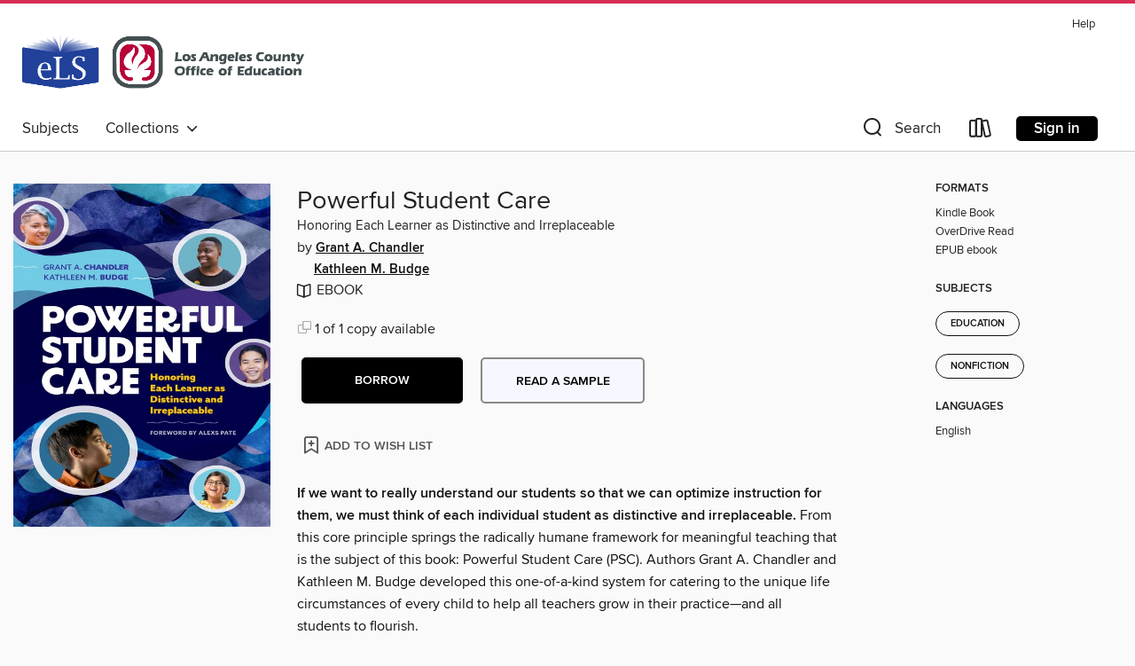

--- FILE ---
content_type: text/html; charset=utf-8
request_url: https://lacoelib.overdrive.com/media/9808531?cid=1348557
body_size: 22587
content:
<!DOCTYPE html>
<html lang="en" dir="ltr" class="no-js">
    <head>
        
    <link rel="canonical" href="/media/9808531" />
    <meta name="twitter:card" content="summary" />
    <meta name="twitter:title" property="og:title" content="Powerful Student Care"/>
    <meta property="og:url" content="https://lacoelib.overdrive.com/media/9808531"/>
    <meta name="twitter:description" property="og:description" content="If we want to really understand our students so that we can optimize instruction for them, we must think of each individual student as distinctive and irreplaceable. From this core principle springs the radically humane framework for meaningful teaching that is the subject of this book: Powerful Stu..."/>
    <meta property="og:site_name" content="Los Angeles County Office of Education" />
    <meta name="twitter:site" content="@OverDriveLibs" />
    <meta name="twitter:image" property="og:image" content="https://img2.od-cdn.com/ImageType-100/1666-1/{BFE00F08-C932-44E9-B1F3-1EA0CECD083E}IMG100.JPG"/>
    <meta property="og:locale" content="en" />
    <meta name="description" content="Learn more about Powerful Student Care in the Los Angeles County Office of Education digital collection."/>

        <meta http-equiv="X-UA-Compatible" content="IE=edge,chrome=1">
<meta name="viewport" content="width=device-width, initial-scale=1.0 user-scalable=1">





    
        
        
            
        

        <title>Powerful Student Care - Los Angeles County Office of Education - OverDrive</title>
    


<link rel='shortcut icon' type='image/x-icon' href='https://lightning.od-cdn.com/static/img/favicon.bb86d660d3929b5c0c65389d6a8e8aba.ico' />


    
        <meta name="twitter:title" property="og:title" content="Los Angeles County Office of Education"/>
        <meta name="twitter:description" property="og:description" content="Browse, borrow, and enjoy titles from the Los Angeles County Office of Education digital collection."/>
        <meta name="twitter:image" property="og:image" content="https://thunder.cdn.overdrive.com/logo-resized/3484?1490636991"/>
        <meta property="og:url" content="/media/9808531?cid=1348557"/>
        <meta name="twitter:card" content="summary" />
        <meta property="og:site_name" content="Los Angeles County Office of Education" />
        <meta name="twitter:site" content="@OverDriveLibs" />
        <meta property="og:locale" content="en" />
        
    
<!-- iOS smart app banner -->
    <meta name="apple-itunes-app" content="app-id=1076402606" />
    <!-- Google Play app banner -->
    <link rel="manifest" href="https://lightning.od-cdn.com/static/manifest.ed71e3d923d287cd1dce64ae0d3cc8b8.json">
    <meta name="google-play-app" content="app-id=com.overdrive.mobile.android.libby" />
    <!-- Windows Store app banner -->
    <meta name="msApplication-ID" content="2FA138F6.LibbybyOverDrive" />
    <meta name="msApplication-PackageFamilyName" content="2FA138F6.LibbybyOverDrive_daecb9042jmvt" />


        <link rel="stylesheet" type="text/css" href="https://lightning.od-cdn.com/static/vendor.bundle.min.5eabf64aeb625aca9acda7ccc8bb0256.css" onerror="cdnError(this)" />
        <link rel="stylesheet" type="text/css" href="https://lightning.od-cdn.com/static/app.bundle.min.4745c796acbdf898c17680b64a0334c9.css" onerror="cdnError(this)" />
        <link rel='shortcut icon' type='image/x-icon' href='https://lightning.od-cdn.com/static/img/favicon.bb86d660d3929b5c0c65389d6a8e8aba.ico' />

        
    <link rel="stylesheet" type="text/css" href="https://lightning.od-cdn.com/static/details.min.7d025fd20f5f8cb8c565a0579873c4f0.css" />

    <style>
        .sample-circle-icon {
            background:rgba(59,82,113, 0.8) !important;
        }
    </style>


        

<link rel="stylesheet" type="text/css" href="/assets/v3/css/45b2cd3100fbdebbdb6e3d5fa7e06ec7/colors.css?primary=%233b5271&primaryR=59&primaryG=82&primaryB=113&primaryFontColor=%23fff&secondary=%23d92d55&secondaryR=217&secondaryG=45&secondaryB=85&secondaryFontColor=%23fff&bannerIsSecondaryColor=false&defaultColor=%23222">

        <script>
    window.OverDrive = window.OverDrive || {};
    window.OverDrive.colors = {};
    window.OverDrive.colors.primary = "#3b5271";
    window.OverDrive.colors.secondary = "#d92d55";
    window.OverDrive.tenant = 100159;
    window.OverDrive.libraryName = "Los Angeles County Office of Education";
    window.OverDrive.advantageKey = "";
    window.OverDrive.libraryKey = "lacoelib";
    window.OverDrive.accountIds = [-1];
    window.OverDrive.parentAccountKey = "lacoelib";
    window.OverDrive.allFeatures = "";
    window.OverDrive.libraryConfigurations = {"autocomplete":{"enabled":false},"content-holds":{"enabled":true},"getACard":{"enabled":false},"backToMainCollectionLink":{"enabled":true},"promoteLibby":{"enabled":true},"switchToLibby":{"enabled":true},"disableOdAppAccess":{"enabled":true},"bannerIsSecondaryColor":{"enabled":false},"lexileScores":{"enabled":true},"atosLevels":{"enabled":true},"gradeLevels":{"enabled":true},"interestLevels":{"enabled":true},"readingHistory":{"enabled":false},"reciprocalLending":{"enabled":true},"OzoneAuthentication":{"enabled":true},"Notifications":{"enabled":true},"kindleFooter":{"enabled":true},"kindleNav":{"enabled":true},"kindleLoanFormatLimit":{"enabled":true},"kindleSearchOffer":{"enabled":true},"kindleLoanOffer":{"enabled":true},"sampleOnlyMode":{},"luckyDayMenuLink":{"enabled":false},"disableWishlist":{"enabled":false},"simplifiedNavigationBar":{"enabled":false},"geo-idc":{"enabled":false},"libby-footer-promo":{"enabled":false}};
    window.OverDrive.mediaItems = {"9808531":{"reserveId":"bfe00f08-c932-44e9-b1f3-1ea0cecd083e","subjects":[{"id":"19","name":"Education"},{"id":"111","name":"Nonfiction"}],"bisacCodes":["EDU020000","EDU040000","EDU044000"],"bisac":[{"code":"EDU020000","description":"Education / Multicultural Education"},{"code":"EDU040000","description":"Education / Philosophy, Theory & Social Aspects"},{"code":"EDU044000","description":"Education / Classroom Management"}],"levels":[],"creators":[{"id":3120863,"name":"Grant A. Chandler","role":"Author","sortName":"Chandler, Grant A."},{"id":56784,"name":"Kathleen M. Budge","role":"Author","sortName":"Budge, Kathleen M."}],"languages":[{"id":"en","name":"English"}],"isBundledChild":false,"ratings":{"maturityLevel":{"id":"generalcontent","name":"General content"},"naughtyScore":{"id":"GeneralContent","name":"General content"}},"constraints":{"isDisneyEulaRequired":false},"reviewCounts":{"premium":0,"publisherSupplier":0},"isAvailable":true,"isPreReleaseTitle":false,"estimatedReleaseDate":"2023-04-28T04:00:00Z","sample":{"href":"https://samples.overdrive.com/?crid=bfe00f08-c932-44e9-b1f3-1ea0cecd083e&.epub-sample.overdrive.com"},"publisher":{"id":"2399","name":"ASCD"},"subtitle":"Honoring Each Learner as Distinctive and Irreplaceable","description":"<p><strong>If we want to really understand our students so that we can optimize instruction for them, we must think of each individual student as distinctive and irreplaceable.</strong> From this core principle springs the radically humane framework for meaningful teaching that is the subject of this book: Powerful Student Care (PSC). Authors Grant A. Chandler and Kathleen M. Budge developed this one-of-a-kind system for catering to the unique life circumstances of every child to help all teachers grow in their practice&#8212;and all students to flourish.<p>Based on voluminous research as well as the authors' own experience as seasoned educators, PSC offers teachers a foolproof way to ensure that, regardless of label or socioeconomic profile, each one of their students receives the support they need. Constructed as an allegorical learning voyage for readers, this comprehensive guide details<p>* The foundational five tenets of community that enable students to succeed academically, develop self-efficacy, and experience the joy of learning.<br>* \"Navigational instruments,\" such as processes, instructional methods, and power-sharing relationships, for creating community.<br>* The bodies of knowledge that directly influence teacher and student success, including those related to empowerment, cultural humility, antiracist and antibias learning, and more.<br>* The Contemplative Practice, an inquiry-based, research-informed scaffold for teacher planning and reflection.<p>Brimming with colorful, in-depth cases of Powerful Student Care in action and including downloadable forms and templates to help you move forward with implementation, this book is an essential addition to the library of any K&#8211;12 educator with a passion for knowing and supporting the young human beings in their charge.</p>","availableCopies":1,"ownedCopies":1,"luckyDayAvailableCopies":0,"luckyDayOwnedCopies":0,"holdsCount":0,"holdsRatio":0,"estimatedWaitDays":14,"isFastlane":false,"availabilityType":"normal","isRecommendableToLibrary":true,"isOwned":true,"isHoldable":true,"isAdvantageFiltered":false,"visitorEligible":false,"juvenileEligible":false,"youngAdultEligible":false,"contentAccessLevels":0,"classifications":{},"type":{"id":"ebook","name":"eBook"},"covers":{"cover150Wide":{"href":"https://img2.od-cdn.com/ImageType-150/1666-1/{BFE00F08-C932-44E9-B1F3-1EA0CECD083E}IMG150.JPG","height":200,"width":150,"primaryColor":{"hex":"#0D77B1","rgb":{"red":13,"green":119,"blue":177}},"isPlaceholderImage":false},"cover300Wide":{"href":"https://img2.od-cdn.com/ImageType-400/1666-1/{BFE00F08-C932-44E9-B1F3-1EA0CECD083E}IMG400.JPG","height":400,"width":300,"primaryColor":{"hex":"#268BBF","rgb":{"red":38,"green":139,"blue":191}},"isPlaceholderImage":false},"cover510Wide":{"href":"https://img2.od-cdn.com/ImageType-100/1666-1/{BFE00F08-C932-44E9-B1F3-1EA0CECD083E}IMG100.JPG","height":680,"width":510,"primaryColor":{"hex":"#308EC4","rgb":{"red":48,"green":142,"blue":196}},"isPlaceholderImage":false}},"id":"9808531","firstCreatorName":"Grant A. Chandler","firstCreatorId":3120863,"firstCreatorSortName":"Chandler, Grant A.","title":"Powerful Student Care","sortTitle":"Powerful Student Care Honoring Each Learner as Distinctive and Irreplaceable","publishDate":"2023-04-28T00:00:00Z","publishDateText":"04/28/2023","formats":[{"identifiers":[{"type":"ASIN","value":"B0C37W1FFY"}],"rights":[],"onSaleDateUtc":"2023-04-28T04:00:00+00:00","hasAudioSynchronizedText":false,"isBundleParent":false,"bundledContent":[],"fulfillmentType":"kindle","id":"ebook-kindle","name":"Kindle Book"},{"identifiers":[{"type":"ISBN","value":"9781416631934"}],"rights":[],"onSaleDateUtc":"2023-04-28T04:00:00+00:00","hasAudioSynchronizedText":false,"isBundleParent":false,"isbn":"9781416631934","bundledContent":[],"sample":{"href":"https://samples.overdrive.com/?crid=bfe00f08-c932-44e9-b1f3-1ea0cecd083e&.epub-sample.overdrive.com"},"fulfillmentType":"bifocal","id":"ebook-overdrive","name":"OverDrive Read"},{"identifiers":[{"type":"ISBN","value":"9781416631934"}],"rights":[],"fileSize":2401168,"onSaleDateUtc":"2023-04-28T04:00:00+00:00","hasAudioSynchronizedText":false,"isBundleParent":false,"isbn":"9781416631934","bundledContent":[],"fulfillmentType":"epub","accessibilityStatements":{"waysOfReading":["NoInfoForModifiableDisplay","SomeNonVisualReadingSupport"],"conformance":["NoInfoForStandards"],"navigation":[],"richContent":[],"hazards":[],"legalConsiderations":[],"additionalInformation":[]},"id":"ebook-epub-adobe","name":"EPUB eBook"}],"publisherAccount":{"id":"3475","name":"ASCD"},"sampleIsODR":true}};
    window.OverDrive.thunderHost = "https://thunder.api.overdrive.com/v2";
    window.OverDrive.autocompleteHost = "https://autocomplete.api.overdrive.com/v1";
    window.OverDrive.autocompleteApiKey = "66d3b2fb030e46bba783b1a658705fe3";
    window.patronSettings = {};
    window.OverDrive.isAuthenticated = false;
    window.OverDrive.allowAnonymousSampling = true;
    window.OverDrive.hasLinkedCards = false;
    window.OverDrive.authType = "no-auth";
    window.OverDrive.currentRoom = false;
    window.OverDrive.supportedFormats = [{"mediaType":"ebook","id":"ebook-pdf-adobe","name":"PDF eBook"},{"mediaType":"ebook","id":"ebook-media-do","name":"MediaDo eBook"},{"mediaType":"ebook","id":"ebook-epub-adobe","name":"EPUB eBook"},{"mediaType":"ebook","id":"ebook-kobo","name":"Kobo eBook"},{"mediaType":"ebook","id":"ebook-kindle","name":"Kindle Book"},{"mediaType":"audiobook","id":"audiobook-mp3","name":"MP3 audiobook"},{"mediaType":"ebook","id":"ebook-pdf-open","name":"Open PDF eBook"},{"mediaType":"magazine","id":"magazine-overdrive","name":"OverDrive Magazine"},{"mediaType":"ebook","id":"ebook-overdrive","name":"OverDrive Read"},{"mediaType":"audiobook","id":"audiobook-overdrive","name":"OverDrive Listen audiobook"},{"mediaType":"ntc","id":"ntc-pay-per-access","name":"External service"},{"mediaType":"ntc","id":"ntc-subscription","name":"External service"},{"mediaType":"ebook","id":"ebook-epub-open","name":"Open EPUB eBook"}];
    window.OverDrive.cdn = 'https://lightning.od-cdn.com';
    window.OverDrive.features = {"query-collection-metadata":{"enabled":true,"testable":true},"luckyDayMenuLink":{"enabled":false,"testable":false},"hide-lightning-campaigns":{"enabled":true,"testable":true},"show-od-desktop-message":{"enabled":false,"testable":false},"kindleFooter":{"enabled":false,"testable":false},"kindleNav":{"enabled":false,"testable":false},"kindleLoanFormatLimit":{"enabled":false,"testable":false},"kindleSearchOffer":{"enabled":false,"testable":false},"kindleLoanOffer":{"enabled":false,"testable":false},"kindlefire-sunset":{"enabled":true,"testable":true},"mp3-in-app-only":{"enabled":true,"testable":true},"download-libby-modal":{"enabled":false,"testable":false},"libby-footer-promo":{"enabled":true,"testable":true},"simplifiedNavigationBar":{"enabled":true,"testable":true},"disableWishlist":{"enabled":true,"testable":true},"geo-idc":{"enabled":true,"testable":true},"LHTNG-5681":{"enabled":true,"testable":true},"switchToLibby":{"enabled":false,"testable":false},"disableOdAppAccess":{"enabled":true,"testable":true},"sunset-audiobook-rewrite":{"enabled":true,"testable":true},"Notifications":{"enabled":true,"testable":true},"sampleOnlyMode":{"enabled":true,"testable":true},"idc-always-captcha":{"enabled":true,"testable":true},"allow-admin-fulfillment-auth":{"enabled":false,"testable":false},"odapp-sunset":{"enabled":true,"testable":true},"tolino-other-button":{"enabled":false,"testable":true},"reenableMp3DownloadMacOSPreCatalina":{"enabled":true,"testable":true},"odread-fulfillment-first":{"enabled":true,"testable":true},"filter-out-ntc":{"enabled":true,"testable":true},"hide-disabled-formats":{"enabled":true,"testable":true},"stop-treating-ipad-like-mac":{"enabled":true,"testable":true},"suspend-modal-data-adjustment":{"enabled":true,"testable":true},"streaming-update-message":{"enabled":true,"testable":true},"macOSAudiobookMessaging":{"enabled":true,"testable":true},"noAudiobooksForMacOS":{"enabled":true,"testable":true},"ghostLogin":{"enabled":true,"testable":true},"OzoneAuthentication":{"enabled":true,"testable":true},"LuckyDay":{"enabled":true,"testable":true},"betterPatronState":{"enabled":false,"testable":true},"reciprocalLending":{"enabled":true,"testable":true},"internationalDemoMode":{"enabled":true,"testable":true},"getACard":{"enabled":true,"testable":true},"bannerIsSecondaryColor":{"enabled":true,"testable":true},"interestLevels":{"enabled":true,"testable":true},"gradeLevels":{"enabled":true,"testable":true},"lexileScores":{"enabled":true,"testable":true},"atosLevels":{"enabled":true,"testable":true},"readingHistory":{"enabled":true,"testable":true},"promoteLibby":{"enabled":true,"testable":true},"backToMainCollectionLink":{"enabled":true,"testable":true},"content-holds":{"enabled":true,"testable":true},"autocomplete":{"enabled":true,"testable":true},"_softExpiration":"2026-01-29T17:10:59.601Z"};
    window.OverDrive.languageSelection = "undefined";
    window.OverDrive.supportArticles = {"ODAppSupport":"1481728-get-help-with-the-overdrive-app","LibbySupport":"2673906","recentUpdates":"2778185","havingTrouble":"1481730-having-trouble","newOverDrive":"2145737","howToReturn":"1481263","howToReturnWindows":"1481265","howToReturnAndroid":"1482571","howToReturnIOS":"1481551","howToReturnChromebook":"1775656","sessionExpiredError":"2847569","readAlongEbook":"1749249","noWindowsPhoneSupport":"2804623","ODAppNoPDFEbook":"1481649","aboutHistory":"2833477","deviceRestrictions":"2373846"};
    window.OverDrive.showHistoryFeature = false;
    window.OverDrive.optimizeForChina = false;
    window.OverDrive.isGdprCountry = false;
    window.OverDrive.siteLogoUrl = 'https://thunder.cdn.overdrive.com/logo-resized/3484?1490636991';
    window.OverDrive.showCookieBanner = true;
    window.OverDrive.showCookieSettingsModal = false;
    window.OverDrive.insufficientTls = false;
    window.OverDrive.showGetACardModal = false;
    window.OverDrive.androidUrl = "https://play.google.com/store/apps/details?id=com.overdrive.mobile.android.libby&amp;referrer=utm_source%3Dlightning%26utm_medium%3Dbanner%26utm_campaign%3Dlibby";
    window.OverDrive.iOSUrl = "https://itunes.apple.com/us/app/libby-by-overdrive-labs/id1076402606?pt=211483&amp;ct=lightning_banner&amp;mt=8&amp;utm_medium=lightning_banner&amp;utm_source=lightning&amp;utm_campaign=libby";
    window.OverDrive.winUrl = "https://www.microsoft.com/en-us/p/libby-by-overdrive/9p6g3tcr4hzr?utm_medium=lightning_banner&amp;utm_source=lightning&amp;utm_campaign=libby&amp;utm_content=microsoft_app_store_libby&amp;activetab=pivot%3aoverviewtab";
    window.OverDrive.hasPartnerLibraries = false;
    window.OverDrive.isVisitor = false;
    window.OverDrive.showOnlyAvailable = false;
    window.OverDrive.LuckyDayLendingPeriodsByFormat = {};

    window.OverDrive.collectionId   = 1348557 || 0;
    window.OverDrive.collectionType = "";
    window.OverDrive.dyslexic = false;
    window.OverDrive.cardSignUpLink = "els@lacoe.edu";
    window.OverDrive.deviceIsMac = true;
    window.OverDrive.isWindows = false;
    window.OverDrive.isPreCatalinaMac = false;
    window.OverDrive.librarySupportUrl = "";
    window.OverDrive.librarySupportEmail = "els@lacoe.edu";
    window.OverDrive.isTolinoDevice = false;
    window.OverDrive.enabledPlatforms = ["lightning","libby"];
    window.OverDrive.isKindle = false;
    window.OverDrive.isUnsupportedKindle = false;
    window.OverDrive.hasKanopySubscription = false;
    window.OverDrive.kanopySignUpUrl = '';
    window.OverDrive.reactEmbedded = true;
    window.OverDrive.isChina = false;
    window.OverDrive.pageMetadata = "";
    window.OverDrive.classifierIds = "";

    window.OverDrive.tlsVersion = 'TLSv1.2';
    window.OverDrive.tlsCipher = 'ECDHE-RSA-AES256-GCM-SHA384';

    window.OverDrive.features.isEnabled = function(feature){
        var feature = window.OverDrive.features[feature];
        if (!feature) {
            return false;
        }
        if (feature.enabled) {
            return true;
        }
        if (window.OverDrive.tenant === 100501 
            || window.OverDrive.tenant === 100300
            || (window.OverDrive.tenant >= 800000 && window.OverDrive.tenant < 900000) 
            || window.OverDrive.allFeatures === '1') {
            return feature.testable;
        }
    };
    window.OverDrive.isLocal = false;
    window.OverDrive.inApp = false;
    window.OverDrive.deviceType = 'desktop';
    window.OverDrive.appVersion = "";
    window.OverDrive.deepSearch = true;
    window.OverDrive.whitelistedMediaTypes = 'ebook,audiobook,magazine,video';

    
    window.OverDrive._baseUrl = '';

    
    window.OverDrive._locale = 'en';
</script>

        <style>
    img.broken {
        background-image: url(https://lightning.od-cdn.com/static/img/loading.17eca6dfe312e31db61216637ca7b440.gif) !important;
    }

    a.cdnFailLink {
        color: #00f;
    }

    a.cdnFailLink:hover, a.cdnFailLink:focus {
        color: #00f;
        text-decoration: underline;
    }

    .cdnFailContainer {
        display: none;
        text-align: center;
        margin: 15px 20px 0 20px;
    }
</style>

<script>
    
    var gaEventTriggered = false;
    function cdnError(elem) {
        // Need to wait for window.onload to get elements
        window.onload = function() {
            var src = elem.src || elem.href;

            // Show CDN failure copy
            document.getElementById('cdnfail').style.display = 'block';

            // Hide site containers to not show unstyled/broken elements
            var containers = document.getElementsByClassName('js-hideOnCdnError');
            for(var x = 0; x < containers.length; x++) {
                containers[x].style.display = 'none';
            }

            // Only send 1 event to GA
            if (!gaEventTriggered && window.ga) {
                window.ga('send', 'event', {
                    eventCategory: 'CDN',
                    eventAction: 'Load Failure',
                    eventLabel: src
                });
                
                gaEventTriggered = true;
            }

            var requestData = {
                level: 'warn',
                message: 'A CDN resource has failed to load',
                fields: {
                    src: src
                }
            }

            var request = new XMLHttpRequest();
            request.open('POST', '/log', true);
            request.setRequestHeader('Content-Type', 'application/json');
            request.send(JSON.stringify(requestData));
        };
    }
</script>

        
        <script>
            
    // Bootstrap frontend media data
    window.OverDrive.titleCollection = {"reserveId":"bfe00f08-c932-44e9-b1f3-1ea0cecd083e","subjects":[{"id":"19","name":"Education"},{"id":"111","name":"Nonfiction"}],"bisacCodes":["EDU020000","EDU040000","EDU044000"],"bisac":[{"code":"EDU020000","description":"Education / Multicultural Education"},{"code":"EDU040000","description":"Education / Philosophy, Theory & Social Aspects"},{"code":"EDU044000","description":"Education / Classroom Management"}],"levels":[],"creators":[{"id":3120863,"name":"Grant A. Chandler","role":"Author","sortName":"Chandler, Grant A."},{"id":56784,"name":"Kathleen M. Budge","role":"Author","sortName":"Budge, Kathleen M."}],"languages":[{"id":"en","name":"English"}],"isBundledChild":false,"ratings":{"maturityLevel":{"id":"generalcontent","name":"General content"},"naughtyScore":{"id":"GeneralContent","name":"General content"}},"constraints":{"isDisneyEulaRequired":false},"reviewCounts":{"premium":0,"publisherSupplier":0},"isAvailable":true,"isPreReleaseTitle":false,"estimatedReleaseDate":"2023-04-28T04:00:00Z","sample":{"href":"https://samples.overdrive.com/?crid=bfe00f08-c932-44e9-b1f3-1ea0cecd083e&.epub-sample.overdrive.com"},"publisher":{"id":"2399","name":"ASCD"},"subtitle":"Honoring Each Learner as Distinctive and Irreplaceable","description":"<p><strong>If we want to really understand our students so that we can optimize instruction for them, we must think of each individual student as distinctive and irreplaceable.</strong> From this core principle springs the radically humane framework for meaningful teaching that is the subject of this book: Powerful Student Care (PSC). Authors Grant A. Chandler and Kathleen M. Budge developed this one-of-a-kind system for catering to the unique life circumstances of every child to help all teachers grow in their practice&#8212;and all students to flourish.<p>Based on voluminous research as well as the authors' own experience as seasoned educators, PSC offers teachers a foolproof way to ensure that, regardless of label or socioeconomic profile, each one of their students receives the support they need. Constructed as an allegorical learning voyage for readers, this comprehensive guide details<p>* The foundational five tenets of community that enable students to succeed academically, develop self-efficacy, and experience the joy of learning.<br>* \"Navigational instruments,\" such as processes, instructional methods, and power-sharing relationships, for creating community.<br>* The bodies of knowledge that directly influence teacher and student success, including those related to empowerment, cultural humility, antiracist and antibias learning, and more.<br>* The Contemplative Practice, an inquiry-based, research-informed scaffold for teacher planning and reflection.<p>Brimming with colorful, in-depth cases of Powerful Student Care in action and including downloadable forms and templates to help you move forward with implementation, this book is an essential addition to the library of any K&#8211;12 educator with a passion for knowing and supporting the young human beings in their charge.</p>","availableCopies":1,"ownedCopies":1,"luckyDayAvailableCopies":0,"luckyDayOwnedCopies":0,"holdsCount":0,"holdsRatio":0,"estimatedWaitDays":14,"isFastlane":false,"availabilityType":"normal","isRecommendableToLibrary":true,"isOwned":true,"isHoldable":true,"isAdvantageFiltered":false,"visitorEligible":false,"juvenileEligible":false,"youngAdultEligible":false,"contentAccessLevels":0,"classifications":{},"type":{"id":"ebook","name":"eBook"},"covers":{"cover150Wide":{"href":"https://img2.od-cdn.com/ImageType-150/1666-1/{BFE00F08-C932-44E9-B1F3-1EA0CECD083E}IMG150.JPG","height":200,"width":150,"primaryColor":{"hex":"#0D77B1","rgb":{"red":13,"green":119,"blue":177}},"isPlaceholderImage":false},"cover300Wide":{"href":"https://img2.od-cdn.com/ImageType-400/1666-1/{BFE00F08-C932-44E9-B1F3-1EA0CECD083E}IMG400.JPG","height":400,"width":300,"primaryColor":{"hex":"#268BBF","rgb":{"red":38,"green":139,"blue":191}},"isPlaceholderImage":false},"cover510Wide":{"href":"https://img2.od-cdn.com/ImageType-100/1666-1/{BFE00F08-C932-44E9-B1F3-1EA0CECD083E}IMG100.JPG","height":680,"width":510,"primaryColor":{"hex":"#308EC4","rgb":{"red":48,"green":142,"blue":196}},"isPlaceholderImage":false}},"id":"9808531","firstCreatorName":"Grant A. Chandler","firstCreatorId":3120863,"firstCreatorSortName":"Chandler, Grant A.","title":"Powerful Student Care","sortTitle":"Powerful Student Care Honoring Each Learner as Distinctive and Irreplaceable","publishDate":"2023-04-28T00:00:00Z","publishDateText":"04/28/2023","formats":[{"identifiers":[{"type":"ASIN","value":"B0C37W1FFY"}],"rights":[],"onSaleDateUtc":"2023-04-28T04:00:00+00:00","hasAudioSynchronizedText":false,"isBundleParent":false,"bundledContent":[],"fulfillmentType":"kindle","id":"ebook-kindle","name":"Kindle Book"},{"identifiers":[{"type":"ISBN","value":"9781416631934"}],"rights":[],"onSaleDateUtc":"2023-04-28T04:00:00+00:00","hasAudioSynchronizedText":false,"isBundleParent":false,"isbn":"9781416631934","bundledContent":[],"sample":{"href":"https://samples.overdrive.com/?crid=bfe00f08-c932-44e9-b1f3-1ea0cecd083e&.epub-sample.overdrive.com"},"fulfillmentType":"bifocal","id":"ebook-overdrive","name":"OverDrive Read"},{"identifiers":[{"type":"ISBN","value":"9781416631934"}],"rights":[],"fileSize":2401168,"onSaleDateUtc":"2023-04-28T04:00:00+00:00","hasAudioSynchronizedText":false,"isBundleParent":false,"isbn":"9781416631934","bundledContent":[],"fulfillmentType":"epub","accessibilityStatements":{"waysOfReading":["NoInfoForModifiableDisplay","SomeNonVisualReadingSupport"],"conformance":["NoInfoForStandards"],"navigation":[],"richContent":[],"hazards":[],"legalConsiderations":[],"additionalInformation":[]},"id":"ebook-epub-adobe","name":"EPUB eBook"}],"publisherAccount":{"id":"3475","name":"ASCD"},"sampleIsODR":true};


            
            if (typeof Intl === 'undefined') { Intl = {}; }
            if (typeof Intl.NumberFormat === 'undefined') {
                Intl.NumberFormat = function (){};
                Intl.NumberFormat.prototype.format = function (n) { return n; };
            }
        </script>

        <style>
            .body--ntcMode {
                height: auto;
                min-height: 100%;
                background-color: #fff;
            }
        </style>

        <script src="https://lightning.od-cdn.com/static/vendor.bundle.min.f23b75dd56a005d9261e6d9ace1927a2.js" onerror="cdnError(this)"></script>

        
            <script src="https://lightning.od-cdn.com/static/holds.app.min.929df410747a2352220b839118390760.js" onerror="cdnError(this)"></script>
        

        
        
        <script id="inlineModernizrScript">
            /*! modernizr 3.12.0 (Custom Build) | MIT *
 * https://modernizr.com/download/?-cssgrid_cssgridlegacy-setclasses !*/
!function(e,n,t,r){function o(e,n){return typeof e===n}function s(e,n){return!!~(""+e).indexOf(n)}function i(){return"function"!=typeof t.createElement?t.createElement(arguments[0]):_?t.createElementNS.call(t,"http://www.w3.org/2000/svg",arguments[0]):t.createElement.apply(t,arguments)}function l(){var e=t.body;return e||(e=i(_?"svg":"body"),e.fake=!0),e}function a(e,n,r,o){var s,a,f,u,d="modernizr",c=i("div"),p=l();if(parseInt(r,10))for(;r--;)f=i("div"),f.id=o?o[r]:d+(r+1),c.appendChild(f);return s=i("style"),s.type="text/css",s.id="s"+d,(p.fake?p:c).appendChild(s),p.appendChild(c),s.styleSheet?s.styleSheet.cssText=e:s.appendChild(t.createTextNode(e)),c.id=d,p.fake&&(p.style.background="",p.style.overflow="hidden",u=S.style.overflow,S.style.overflow="hidden",S.appendChild(p)),a=n(c,e),p.fake&&p.parentNode?(p.parentNode.removeChild(p),S.style.overflow=u,S.offsetHeight):c.parentNode.removeChild(c),!!a}function f(e){return e.replace(/([A-Z])/g,function(e,n){return"-"+n.toLowerCase()}).replace(/^ms-/,"-ms-")}function u(e,t,r){var o;if("getComputedStyle"in n){o=getComputedStyle.call(n,e,t);var s=n.console;if(null!==o)r&&(o=o.getPropertyValue(r));else if(s){var i=s.error?"error":"log";s[i].call(s,"getComputedStyle returning null, its possible modernizr test results are inaccurate")}}else o=!t&&e.currentStyle&&e.currentStyle[r];return o}function d(e,t){var o=e.length;if("CSS"in n&&"supports"in n.CSS){for(;o--;)if(n.CSS.supports(f(e[o]),t))return!0;return!1}if("CSSSupportsRule"in n){for(var s=[];o--;)s.push("("+f(e[o])+":"+t+")");return s=s.join(" or "),a("@supports ("+s+") { #modernizr { position: absolute; } }",function(e){return"absolute"===u(e,null,"position")})}return r}function c(e){return e.replace(/([a-z])-([a-z])/g,function(e,n,t){return n+t.toUpperCase()}).replace(/^-/,"")}function p(e,n,t,l){function a(){u&&(delete z.style,delete z.modElem)}if(l=!o(l,"undefined")&&l,!o(t,"undefined")){var f=d(e,t);if(!o(f,"undefined"))return f}for(var u,p,m,y,g,h=["modernizr","tspan","samp"];!z.style&&h.length;)u=!0,z.modElem=i(h.shift()),z.style=z.modElem.style;for(m=e.length,p=0;p<m;p++)if(y=e[p],g=z.style[y],s(y,"-")&&(y=c(y)),z.style[y]!==r){if(l||o(t,"undefined"))return a(),"pfx"!==n||y;try{z.style[y]=t}catch(e){}if(z.style[y]!==g)return a(),"pfx"!==n||y}return a(),!1}function m(e,n){return function(){return e.apply(n,arguments)}}function y(e,n,t){var r;for(var s in e)if(e[s]in n)return!1===t?e[s]:(r=n[e[s]],o(r,"function")?m(r,t||n):r);return!1}function g(e,n,t,r,s){var i=e.charAt(0).toUpperCase()+e.slice(1),l=(e+" "+b.join(i+" ")+i).split(" ");return o(n,"string")||o(n,"undefined")?p(l,n,r,s):(l=(e+" "+E.join(i+" ")+i).split(" "),y(l,n,t))}function h(e,n,t){return g(e,r,r,n,t)}var v=[],C={_version:"3.12.0",_config:{classPrefix:"",enableClasses:!0,enableJSClass:!0,usePrefixes:!0},_q:[],on:function(e,n){var t=this;setTimeout(function(){n(t[e])},0)},addTest:function(e,n,t){v.push({name:e,fn:n,options:t})},addAsyncTest:function(e){v.push({name:null,fn:e})}},Modernizr=function(){};Modernizr.prototype=C,Modernizr=new Modernizr;var w=[],S=t.documentElement,_="svg"===S.nodeName.toLowerCase(),x="Moz O ms Webkit",b=C._config.usePrefixes?x.split(" "):[];C._cssomPrefixes=b;var P={elem:i("modernizr")};Modernizr._q.push(function(){delete P.elem});var z={style:P.elem.style};Modernizr._q.unshift(function(){delete z.style});var E=C._config.usePrefixes?x.toLowerCase().split(" "):[];C._domPrefixes=E,C.testAllProps=g,C.testAllProps=h,Modernizr.addTest("cssgridlegacy",h("grid-columns","10px",!0)),Modernizr.addTest("cssgrid",h("grid-template-rows","none",!0)),function(){var e,n,t,r,s,i,l;for(var a in v)if(v.hasOwnProperty(a)){if(e=[],n=v[a],n.name&&(e.push(n.name.toLowerCase()),n.options&&n.options.aliases&&n.options.aliases.length))for(t=0;t<n.options.aliases.length;t++)e.push(n.options.aliases[t].toLowerCase());for(r=o(n.fn,"function")?n.fn():n.fn,s=0;s<e.length;s++)i=e[s],l=i.split("."),1===l.length?Modernizr[l[0]]=r:(Modernizr[l[0]]&&(!Modernizr[l[0]]||Modernizr[l[0]]instanceof Boolean)||(Modernizr[l[0]]=new Boolean(Modernizr[l[0]])),Modernizr[l[0]][l[1]]=r),w.push((r?"":"no-")+l.join("-"))}}(),function(e){var n=S.className,t=Modernizr._config.classPrefix||"";if(_&&(n=n.baseVal),Modernizr._config.enableJSClass){var r=new RegExp("(^|\\s)"+t+"no-js(\\s|$)");n=n.replace(r,"$1"+t+"js$2")}Modernizr._config.enableClasses&&(e.length>0&&(n+=" "+t+e.join(" "+t)),_?S.className.baseVal=n:S.className=n)}(w),delete C.addTest,delete C.addAsyncTest;for(var N=0;N<Modernizr._q.length;N++)Modernizr._q[N]();e.Modernizr=Modernizr}(window,window,document);
        </script>
        
        
        <script>
    'use strict';

    var __reactPagesReady = false;
    var __reactPagesReadyEvent = undefined;

    document.addEventListener('react-pages-ready', function (event) {
        __reactPagesReady = true;
        __reactPagesReadyEvent = event;
    });

    function onReactPagesReady(callback) {
        function isReadyToRender() {
            return __reactPagesReady 
                && document.readyState !== 'loading';
        }

        var callbackCalled = false;
        function handleReadyEvent() {
            if (!isReadyToRender() || callbackCalled) {
                return;
            }

            callbackCalled = true;
            callback(__reactPagesReadyEvent);
        }
        
        handleReadyEvent();

        document.addEventListener('readystatechange', function () {
            handleReadyEvent();
        });

        document.addEventListener('react-pages-ready', function () {
            handleReadyEvent();
        });
    }
</script>
        <script>
    'use strict';

    var __globalBootstrappingReady = false;
    var __reactComponentsReady = false;
    var __reactComponentsReadyEvent = undefined;

    document.addEventListener('react-components-ready', function (event) {
        __reactComponentsReady = true;
        __reactComponentsReadyEvent = event;
    });

    document.addEventListener('global-bootstrapping-ready', function () {
        __globalBootstrappingReady = true;
    });
    
    function onReactComponentsReady(callback) {
        function isReadyToRender() {
            return __reactComponentsReady 
                && __globalBootstrappingReady
                && document.readyState !== 'loading';
        }

        var callbackCalled = false;
        function handleReadyEvent() {
            if (!isReadyToRender() || callbackCalled) {
                return;
            }

            callbackCalled = true;
            callback(__reactComponentsReadyEvent);
        }
        
        handleReadyEvent();

        document.addEventListener('readystatechange', function () {
            handleReadyEvent();
        });

        document.addEventListener('react-components-ready', function () {
            handleReadyEvent();
        });

        document.addEventListener('global-bootstrapping-ready', function() {
            handleReadyEvent();
        });
    }
</script>


    <script src="https://lightning.od-cdn.com/static/react/static/js/main.d6cb2032.js"></script>


    </head>

    <body class="body   ">
        


        
            <nav>
    <div class="MobileNav js-mobileNav">
        <a class="skip-link" href="#mainContent">Skip to main content</a>
        <div class="row js-toggleRow">
            <div class="columns small-12 MobileNav-logoContainer"><a href="/" aria-label="Los Angeles County Office of Education: OverDrive digital collection">
                            <img class="MobileNav-libraryLogo" alt="Los Angeles County Office of Education" src="https://thunder.cdn.overdrive.com/logo-resized/3484?1490636991"/>
                        </a>
                    
            </div>
        </div>
        
        <div class="row js-toggleRow">
            <div class="columns small-12 MobileNav-searchContainer js-mobileSearchContainer">
                <h2 tabindex="-1" class="offscreen" role="status" aria-live="polite" id="search-label-mobile">Search</h2>
                <form class="js-quickSearchForm js-mobileSearchForm MobileNav-searchForm is-unexpanded" id="search-form-mobile"
                   autocomplete="off" method="get" action="/search">
                    <button class="unstyled MobileNav-searchIconContainer left js-mobileNavSearchIcon js-doQuickSearch" aria-label="Search">
                        <i class="icon-search-nav MobileNav-searchIcon"></i>
                    </button>
                    <input type="text" maxlength="100" name="query" id="nav-search-mobile" title="Search" autocomplete="off" 
                           data-search="nav-search-mobile" placeholder="Search" aria-autocomplete="list" 
                           class="js-quickSearchInput js-mobileSearchInput MobileNav-searchInput js-MobileNav-interactable" value="" aria-controls="mobileAdvancedSearch autocompletions-mobile" aria-expanded="false" aria-haspopup="true" role="combobox"/>
                </form>
                <span class="right js-searchControlContainer u-hideMe MobileNav-searchControlContainer">
                    <button class="unstyled js-clearMobileSearch js-MobileNav-interactable MobileNav-clearSearchIconContainer" aria-label="Clear search"><i class="icon-clear MobileNav-clearSearchIcon"></i></button>
                    <button class="unstyled js-doQuickSearch u-allCaps MobileNav-submitSearch">Search</button>
                </span>
                <span class="right MobileNav-iconContainer js-mobileNavIconContainer">
                    
                        
                        <a href="/account/loans" aria-label="Loans" tabindex="0" class="MobileNav-bookshelfLink js-MobileNav-interactable">
                            <i class="icon-bookshelf MobileNav-bookshelfIcon" aria-hidden="true"></i>
                        </a>
                    
                    <h2 tabindex="-1" class="offscreen">Browse menu</h2>
                    <button data-toggle="mobile-nav-foundation-dropdown" class="js-mobileMenu MobileNav-accountMenu js-MobileNav-interactable" id="hamburger" aria-expanded="false"
                        aria-label="Browse menu" title="Browse menu" tabindex="0">
                        <i class="icon-hamburger MobileNav-hamburgerIcon" aria-hidden="true"></i>
                    </button>
                </span>
            </div>
        </div>

        <div class="js-quickSearchAutocompletionsMobile"></div>
        
        <div class="MobileNav-advancedSearchContainer js-advancedSearchContainer row u-hideMe js-toggleRow js-MobileNav-interactable" aria-hidden="true">
            <a class="MobileNav-advancedSearchText js-advancedSearchLink js-MobileNav-interactable" id="mobileAdvancedSearch" href="/advanced-search" tabindex="0" aria-live="polite" aria-label="Advanced Search">
                <div class="small-12 columns MobileNav-advancedSearch">
                    Advanced
                </div>
            </a>
        </div><div class="MobileNav-advantageTout js-advantageTout row js-toggleRow u-hideMe">
                    <div class="columns small-12">
                        <a class="MobileNav-closeAdvantageTout right js-closeAdvantageTout"
                        href="javascript:void(0)" aria-label="Close" role="button" tabindex="0">&#215;</a>
                        <p class="MobileNav-advantageToutText text-center">
                            More titles and copies may be available to you. Sign in to see the full collection.
                        </p>
                        <div class="MobileNav-advantageToutSigninContainer text-center">
                            <a href="/account/sign-in?forward=%2Fmedia%2F9808531%3Fcid%3D1348557" class="u-allCaps primary button MobileNav-advantageToutSignin" tabindex="0" aria-label="More titles and copies may be available to you. Sign in to see the full collection.">
                                Sign in
                            </a>
                        </div>
                    </div>
                </div>
            
    </div>
</nav>
<div class="nav-container Nav js-nav" aria-hidden="false">
        <div class="row">
            <nav class="top-bar unexpanded js-top-bar" data-topbar data-options="mobile_show_parent_link: false">
                <a class="skip-link" href="#mainContent">Skip to main content</a>
                <div class="white-cover"></div>

                <section class="top-bar-section">

                    <div class="DesktopNavLinks Nav-topRightLinks">

                        <a target="_blank" rel="noreferrer" href="https://help.overdrive.com?Key=lacoelib&Sup=&edge=true" class="DesktopNavLinks-link Nav-topRightLink">Help</a>
                        </div>

                    <div tabindex="-1" class="Nav-logoWrapper--desktop"><a aria-label="Los Angeles County Office of Education: OverDrive digital collection" href="/">
                                    <img class="Nav-logo--desktop" alt="Los Angeles County Office of Education" src="https://thunder.cdn.overdrive.com/logo-resized/3484?1490636991"/>
                                </a>
                            
                        
                    </div>

                    <h2 class="offscreen" tabindex="-1">Browse options</h2>
                
                    <!-- Left Nav Section -->
<nav>
    <ul class="left desktop hide-for-small-only Nav-bottomLeftLinksWrapper">
        <li tabindex="-1">
            <a tabindex="0" href="/browse" class="main-level" data-action="main-navigation" nav-name="Subjects">
                Subjects
            </a>
        </li><li tabindex="-1" class="Nav-collectionsDropLink">
            <a tabindex="0" class="main-level Nav-collectionsLink" data-dropdown="drop-collections" aria-controls="drop-collections" aria-expanded="false" data-action="main-navigation" nav-name="Collections" role="button" href="javascript:void(0)">
                Collections
                &nbsp;
                <i class="icon-down-arrow Nav-collectionsDropArrow" tabindex="-1" aria-hidden="true"></i>
            </a>
        </li></ul>

    <div data-equalizer id="drop-collections" class="drop content f-dropdown dynamic Nav-collectionsDropdown" aria-hidden="true" tabindex="-1">
        <div class="large-11 medium-12 columns large-centered medium-centered">
            <ul class="large-block-grid-5 medium-block-grid-5">
                            <li>
                                <h3 tabindex="-1" class="u-allCaps Nav-collectionsDropHeading" lang="en">SPECIAL</h3>
                                <ul>
                                    <li><a class="featured-collection-item Nav-featuredCollectionItem" href="/collection/92595" tabindex="-1" lang=""><span>For Teachers</span></a></li>
                                        
                                    <li><a class="featured-collection-item Nav-featuredCollectionItem" href="/collection/92594" tabindex="-1" lang=""><span>Adult Collection</span></a></li>
                                        
                                    <li><a class="featured-collection-item Nav-featuredCollectionItem" href="/collection/92589" tabindex="-1" lang=""><span>Kids Collection</span></a></li>
                                        
                                    <li><a class="featured-collection-item Nav-featuredCollectionItem" href="/collection/92593" tabindex="-1" lang=""><span>Teen Collection</span></a></li>
                                        
                                    <li>
                                        <a class="view-all-collections Nav-featuredCollectionItem contrast" href="/collections/featured/1" tabindex="-1">
                                            <span>
                                                See all special collections&nbsp; <i class="icon-forward-arrow chevron" aria-hidden="true"></i>
                                            </span>
                                        </a>
                                    </li>
                                </ul>
                            </li>
                        
                    
                            <li>
                                <h3 tabindex="-1" class="u-allCaps Nav-collectionsDropHeading" lang="en">EBOOKS</h3>
                                <ul>
                                    <li><a class="featured-collection-item Nav-featuredCollectionItem" href="/collection/53789" tabindex="-1" lang=""><span>Available Now</span></a></li>
                                        
                                    <li><a class="featured-collection-item Nav-featuredCollectionItem" href="/collection/53790" tabindex="-1" lang=""><span>New eBook Additions</span></a></li>
                                        
                                    <li><a class="featured-collection-item Nav-featuredCollectionItem" href="/collection/53793" tabindex="-1" lang=""><span>Most Popular</span></a></li>
                                        
                                    <li><a class="featured-collection-item Nav-featuredCollectionItem" href="/collection/53791" tabindex="-1" lang=""><span>New Kids Additions</span></a></li>
                                        
                                    <li><a class="featured-collection-item Nav-featuredCollectionItem" href="/collection/53794" tabindex="-1" lang=""><span>Try Something Different</span></a></li>
                                        
                                    <li><a class="featured-collection-item Nav-featuredCollectionItem" href="/collection/1017718" tabindex="-1" lang=""><span>Teen Nonfiction</span></a></li>
                                        
                                    <li><a class="featured-collection-item Nav-featuredCollectionItem" href="/collection/1017721" tabindex="-1" lang=""><span>Fiction</span></a></li>
                                        
                                    <li><a class="featured-collection-item Nav-featuredCollectionItem" href="/collection/1017722" tabindex="-1" lang=""><span>Kids Nonfiction</span></a></li>
                                        
                                    <li><a class="featured-collection-item Nav-featuredCollectionItem" href="/collection/1017727" tabindex="-1" lang=""><span>Kids Fiction</span></a></li>
                                        
                                    <li><a class="featured-collection-item Nav-featuredCollectionItem" href="/collection/1017728" tabindex="-1" lang=""><span>Nonfiction</span></a></li>
                                        
                                    <li><a class="featured-collection-item Nav-featuredCollectionItem" href="/collection/1017730" tabindex="-1" lang=""><span>Teen Fiction</span></a></li>
                                        
                                    <li>
                                        <a class="view-all-collections Nav-featuredCollectionItem contrast" href="/collections/featured/2" tabindex="-1">
                                            <span>
                                                See all ebooks collections&nbsp; <i class="icon-forward-arrow chevron" aria-hidden="true"></i>
                                            </span>
                                        </a>
                                    </li>
                                </ul>
                            </li>
                        
                    
                            <li>
                                <h3 tabindex="-1" class="u-allCaps Nav-collectionsDropHeading" lang="en">AUDIOBOOKS</h3>
                                <ul>
                                    <li><a class="featured-collection-item Nav-featuredCollectionItem" href="/collection/53795" tabindex="-1" lang=""><span>Available Now</span></a></li>
                                        
                                    <li><a class="featured-collection-item Nav-featuredCollectionItem" href="/collection/53796" tabindex="-1" lang=""><span>New Audiobook Additions</span></a></li>
                                        
                                    <li><a class="featured-collection-item Nav-featuredCollectionItem" href="/collection/53797" tabindex="-1" lang=""><span>New Kids Additions</span></a></li>
                                        
                                    <li><a class="featured-collection-item Nav-featuredCollectionItem" href="/collection/53798" tabindex="-1" lang=""><span>Most Popular</span></a></li>
                                        
                                    <li><a class="featured-collection-item Nav-featuredCollectionItem" href="/collection/53799" tabindex="-1" lang=""><span>Try Something Different</span></a></li>
                                        
                                    <li><a class="featured-collection-item Nav-featuredCollectionItem" href="/collection/1017720" tabindex="-1" lang=""><span>Teen Fiction</span></a></li>
                                        
                                    <li><a class="featured-collection-item Nav-featuredCollectionItem" href="/collection/1017723" tabindex="-1" lang=""><span>Kids Fiction</span></a></li>
                                        
                                    <li><a class="featured-collection-item Nav-featuredCollectionItem" href="/collection/1017724" tabindex="-1" lang=""><span>Kids Nonfiction</span></a></li>
                                        
                                    <li><a class="featured-collection-item Nav-featuredCollectionItem" href="/collection/1017725" tabindex="-1" lang=""><span>Fiction</span></a></li>
                                        
                                    <li><a class="featured-collection-item Nav-featuredCollectionItem" href="/collection/1017726" tabindex="-1" lang=""><span>Nonfiction</span></a></li>
                                        
                                    <li><a class="featured-collection-item Nav-featuredCollectionItem" href="/collection/1017729" tabindex="-1" lang=""><span>Teen Nonfiction</span></a></li>
                                        
                                    <li>
                                        <a class="view-all-collections Nav-featuredCollectionItem contrast" href="/collections/featured/3" tabindex="-1">
                                            <span>
                                                See all audiobooks collections&nbsp; <i class="icon-forward-arrow chevron" aria-hidden="true"></i>
                                            </span>
                                        </a>
                                    </li>
                                </ul>
                            </li>
                        
                    
            </ul>
        </div>
    </div>
</nav><!-- Right Nav Section -->
<h2 class="offscreen" tabindex="-1">Search and account</h2>
<ul role="presentation" class="right desktop hide-for-small-only Nav-bottomRightLinks">
    <li class="Nav-searchIconContainer">
        <a role="button" href="javascript:void(0)" class="js-toggleSearch js-Nav-interactable" aria-controls="search-form" aria-expanded="false" aria-label="Search">
            <i class="icon-search-nav Nav-searchIcon--desktop" aria-hidden="true"></i><span class="Nav-searchText">Search</span>
        </a>
    </li>
    
        
        <li>
            <a href="/account/loans" class="shelf-icon-container js-Nav-interactable" aria-label="Loans">
                <i class="icon-bookshelf Nav-bookshelfIcon--desktop" aria-hidden="true"></i>
            </a>
        </li><li role="presentation" class="Nav-signInWrapper">

                <a href="/account/sign-in?forward=%2Fmedia%2F9808531%3Fcid%3D1348557" class="desktopSignIn radius Nav-signIn button primary js-Nav-interactable" tabindex="0">Sign in</a>
                <!-- TODO: refactor advantage tout so that it's not a dropdown linked directly to the sign-in button (confusing screen-readers) -->
                <a data-dropdown="dropAccount" aria-haspopup="true" style="top: -1rem; height:0" data-options="align:bottom" class="signed-out js-account-menu-link Nav-signIn button primary radius invisible js-Nav-interactable" aria-controls="dropAccount" aria-expanded="false" href="#" id="account-holder-name">Sign in</a>

                <div id="dropAccount" data-dropdown-content class="f-dropdown large content Nav-advantageTout" aria-hidden="true" tabindex="-1">
                    <a class="close-advantage-tout contrast js-closeAdvantageTout" href="javascript:void(0)" aria-label="Close" role="button" tabindex="0">&#215;</a>
                    <p class="advantage-tout-text">
                        More titles and copies may be available to you. Sign in to see the full collection.
                    </p>
                    <div class="text-center">
                        <a href="/account/sign-in?forward=%2Fmedia%2F9808531%3Fcid%3D1348557" class="sign-in contrast u-allCaps Nav-advantageToutSignIn primary button" tabindex="0">
                            Sign in
                        </a>
                    </div>
                </div>
            </li>
        
</ul>
                </section>

                
            </nav><div class="dropdown-pane" id="mobile-nav-foundation-dropdown" data-dropdown data-menu="main">
    <div class="mobile-nav-wrapper">
        <div class="mobile-nav-menu">
            <ul class="accordion top-nav" data-accordion>

                <li>
                        <div class="help-mobile">
                            <a class="signed-out js-account-menu-link Nav-signIn button primary radius" href="/account/sign-in?forward=%2Fmedia%2F9808531%3Fcid%3D1348557" >
                                Sign in
                            </a>
                        </div>
                    </li>
                    
                

                <li>
                    <div class="help-mobile">
                        <a class="contrast" href="/browse" data-action="main-navigation" nav-name="Subjects">Subjects</a>
                    </div>
                </li><li class="accordion-navigation top-nav" data-sub-nav="featured-collections">
                        <a href="javascript:void(0)" role="button" id="featured-collections-heading" aria-controls="featured-collections-content" class="contrast nav-panel-name">Collections</a><span class="nav-panel-icon"><i class="icon-forward-arrow panel-arrow right chevron" aria-hidden="true" data-action="main-navigation" nav-name="Collections"></i></span>
                        <div id="featured-collections-content" class="content" role="region" aria-labelledby="featured-collections-heading">

                                <hr/>
                                
                            <ul>
                                                                                     
                                            <li class="nav-heading" lang="en">SPECIAL</li>
                                            <li><a href="/collection/92595" class="js-link" lang=""><span>For Teachers</span></a></li>
                                                
                                            <li><a href="/collection/92594" class="js-link" lang=""><span>Adult Collection</span></a></li>
                                                
                                            <li><a href="/collection/92589" class="js-link" lang=""><span>Kids Collection</span></a></li>
                                                
                                            <li><a href="/collection/92593" class="js-link" lang=""><span>Teen Collection</span></a></li>
                                                
                                            <li><a href="/collections/featured/1" class="collection-link"><span><b>See all special collections<i class="icon-forward-arrow chevron" aria-hidden="true"></i></b></span></a></li>
                                        
                                    </ul>
                                

                                <hr/>
                                
                            <ul>
                                                                                     
                                            <li class="nav-heading" lang="en">EBOOKS</li>
                                            <li><a href="/collection/53789" class="js-link" lang=""><span>Available Now</span></a></li>
                                                
                                            <li><a href="/collection/53790" class="js-link" lang=""><span>New eBook Additions</span></a></li>
                                                
                                            <li><a href="/collection/53793" class="js-link" lang=""><span>Most Popular</span></a></li>
                                                
                                            <li><a href="/collection/53791" class="js-link" lang=""><span>New Kids Additions</span></a></li>
                                                
                                            <li><a href="/collection/53794" class="js-link" lang=""><span>Try Something Different</span></a></li>
                                                
                                            <li><a href="/collection/1017718" class="js-link" lang=""><span>Teen Nonfiction</span></a></li>
                                                
                                            <li><a href="/collection/1017721" class="js-link" lang=""><span>Fiction</span></a></li>
                                                
                                            <li><a href="/collection/1017722" class="js-link" lang=""><span>Kids Nonfiction</span></a></li>
                                                
                                            <li><a href="/collection/1017727" class="js-link" lang=""><span>Kids Fiction</span></a></li>
                                                
                                            <li><a href="/collection/1017728" class="js-link" lang=""><span>Nonfiction</span></a></li>
                                                
                                            <li><a href="/collection/1017730" class="js-link" lang=""><span>Teen Fiction</span></a></li>
                                                
                                            <li><a href="/collections/featured/2" class="collection-link"><span><b>See all ebooks collections<i class="icon-forward-arrow chevron" aria-hidden="true"></i></b></span></a></li>
                                        
                                    </ul>
                                

                                <hr/>
                                
                            <ul>
                                                                                     
                                            <li class="nav-heading" lang="en">AUDIOBOOKS</li>
                                            <li><a href="/collection/53795" class="js-link" lang=""><span>Available Now</span></a></li>
                                                
                                            <li><a href="/collection/53796" class="js-link" lang=""><span>New Audiobook Additions</span></a></li>
                                                
                                            <li><a href="/collection/53797" class="js-link" lang=""><span>New Kids Additions</span></a></li>
                                                
                                            <li><a href="/collection/53798" class="js-link" lang=""><span>Most Popular</span></a></li>
                                                
                                            <li><a href="/collection/53799" class="js-link" lang=""><span>Try Something Different</span></a></li>
                                                
                                            <li><a href="/collection/1017720" class="js-link" lang=""><span>Teen Fiction</span></a></li>
                                                
                                            <li><a href="/collection/1017723" class="js-link" lang=""><span>Kids Fiction</span></a></li>
                                                
                                            <li><a href="/collection/1017724" class="js-link" lang=""><span>Kids Nonfiction</span></a></li>
                                                
                                            <li><a href="/collection/1017725" class="js-link" lang=""><span>Fiction</span></a></li>
                                                
                                            <li><a href="/collection/1017726" class="js-link" lang=""><span>Nonfiction</span></a></li>
                                                
                                            <li><a href="/collection/1017729" class="js-link" lang=""><span>Teen Nonfiction</span></a></li>
                                                
                                            <li><a href="/collections/featured/3" class="collection-link"><span><b>See all audiobooks collections<i class="icon-forward-arrow chevron" aria-hidden="true"></i></b></span></a></li>
                                        
                                    </ul>
                                

                                <hr/>
                                
                            
                        </div>
                    </li>

                

                

                    <li>
                        <div class="help-mobile">
                            <a class="text-center contrast" target="_blank" rel="noreferrer" href="https://help.overdrive.com?Key=lacoelib&Sup=&edge=true">Help</a>
                        </div>
                    </li>
                </ul>
        </div>
    </div>
</div></div><div class="row js-nav-search-drop js-desktopSearchContainer hideMe" aria-hidden="true">
    <hr class="Nav-searchSeparator"/>
    <div class="large-12 columns">
        <div class="Nav-searchDrop">
            <div class="search-bar Nav-searchBar">
                <form class="js-quickSearchDesktop js-quickSearchForm" id="search-form" method="get" action="/search">
                    <label class="hideMe" id="search-label-desktop" for="nav-search" role="status" aria-live="polite">Search</label>
                    <input tabindex="0" type="text" maxlength="100" name="query" id="nav-search" title="Search" autocomplete="off"
                            data-search="nav-search" aria-labelledby="search-label-desktop" aria-autocomplete="list" role="combobox" aria-expanded="false" aria-controls="autocompletions-desktop" 
                            class="js-quickSearchInput search-input Nav-searchInput" value="" placeholder="Search"/>

                    <div class="Nav-searchButtonContainer">
                        <i class="icon-clear js-clearSearch Nav-clearSearch right hideMe" tabindex="0" role="button"></i>
                        <button tabindex="0" class="js-doQuickSearch fake-button right Nav-submitSearch" aria-label="Submit search.">
                            <span tabindex="-1" class="desktop-search Nav-searchButton right">
                                <i class="icon-search-nav Nav-searchIcon--desktop is-submit" aria-hidden="true"></i>
                            </span>
                        </button>
                    </div>

                    <div class="js-quickSearchAutocompletionsDesktop"></div>

                    <a class="js-desktopAdvancedSearch help-link-desktop advanced-search-desktop Nav-advancedSearch right" tabindex="0" href="/advanced-search" aria-label="Advanced Search">Advanced<i class="icon-forward-arrow Nav-advancedSearchCaret right"></i></a>

                </form>
            </div>
        </div>
    </div>
</div></div>
    
    <div class="toast-placeholder js-toastPlaceholder"></div>

    
        <div class="js-toaster"></div>
    

    <div id="sample-only-banner"></div>


        

        
            
        

        <div id="cdnfail" class="cdnFailContainer">Error loading page.<br/>Try refreshing the page. If that doesn't work, there may be a network issue, and you can use our <a href="/selftest" class="cdnFailLink">self test page</a> to see what's preventing the page from loading.<br/><a href="https://help.overdrive.com/customer/portal/articles/2663201" class="cdnFailLink">Learn more about possible network issues</a> or <a href="https://help.overdrive.com/customer/en/portal/articles/1613698" class="cdnFailLink">contact support</a> for more help.</div>
        <input type="hidden" id="csrf" name="_csrf" value="CKtlnpWz-TATMM-B09gSyraJjGXRhPkqf_8g">
        <div role="dialog" id="sample-dynamic-modal" class="sample-modal reveal-modal large" data-reveal aria-hidden="true" role="dialog">
    <div class="modal-header">
        <h2 data-first-focus tabindex="0" class="primary-color modal-title js-first-focus" data-sample-title></h2>
        <a class="close-reveal-modal" tabindex="0" role="button" aria-label="Close">&#215;</a>
    </div>

    <div class="modal-container">
        <iframe id="sample-dynamic-iframe" data-src class="js-last-focus"></iframe>
    </div>
</div>

        <main id="mainContent" class="container js-hideOnCdnError">
            
    <div class="title-header-container Details" aria-hidden="false" id="main">
        <div class="title-header-overlay">
            <div class="row">
                <div class="medium-3 below-980-4 below-600-12 columns cover-column">
                    
                    


    


<div class="CoverImageContainer" style="background-color: #308EC4">
        <img aria-label="Title details for Powerful Student Care by Grant A. Chandler - Available ebook"
          class="large-title js-details-cover-image" src="https://img2.od-cdn.com/ImageType-100/1666-1/{BFE00F08-C932-44E9-B1F3-1EA0CECD083E}IMG100.JPG" alt="Title details for Powerful Student Care by Grant A. Chandler - Available" style="background-color: #308EC4"/>
</div>

                </div>

                
                <div class="medium-6 below-980-8 below-600-full-width below-600-text-center columns title-column-top">
    <div class="TitleDetailsHeading">
        <h1 class="TitleDetailsHeading-title " lang="en" aria-label="Title details for Powerful Student Care by Grant A. Chandler - Available" tabindex="-1">Powerful Student Care</h1>

        
        
        

        

        <div class="TitleSeries"></div>

        
            
                
                    
                
                <div class="TitleDetailsHeading-creator">
                    
                    
                    by <a aria-label="Search by author, Grant A. Chandler" lang="en" href="/search/creatorId?query=3120863&sortBy=newlyadded" class="TitleDetailsHeading-creatorLink">Grant A. Chandler</a>

                    
                        <br/>
                        
                        <a aria-label="Search by author, Kathleen M. Budge"
                           lang="en" href="/search/creatorId?query=56784&sortBy=newlyadded"
                           class="TitleDetailsHeading-creatorLink is-second">
                            Kathleen M. Budge
                        </a>
                    
                </div>
            
        

        <span class="TitleDetailsHeading-formatBadge">
            <i class="icon-ebook TitleDetailsHeading-formatBadgeIcon" aria-hidden="true"></i><span class="u-allCaps">ebook</span>

            
                
            
        </span>
    </div>

    

    <div class="show-for-600-up js-copiesAvailableContainer">
    </div>

    <div class="show-for-600-down js-copiesAvailableContainer-LuckyDay" style="overflow: hidden">
    </div>

    <div class="LuckyDayCantPlaceHoldContainer"></div>

    
    <div class="action-button-top">
    <div class="Details-buttonContainer ">
        <span class="TitleAction">
            
            <a tabindex="0" href="#" class="TitleActionButton button radius is-button js-placeholder primary" disabled="disabled">
                <div class="spinner"></div>
            </a>
        </span>

        
        
            
    
        <a href="#"
        class="button secondary radius big sample contrast below-600-full-width desktop u-allCaps sample-button Button-sampleButton js-sampleButton"
        data-href="https://samples.overdrive.com/?crid=bfe00f08-c932-44e9-b1f3-1ea0cecd083e&amp;.epub-sample.overdrive.com"
        data-media-id="9808531"
        data-title="Powerful Student Care"
        data-type="ebook"
        role="button">
            
                Read a sample
            
        </a>

        <a href="https://samples.overdrive.com/?crid=bfe00f08-c932-44e9-b1f3-1ea0cecd083e&amp;.epub-sample.overdrive.com" class="button secondary radius big sample contrast below-600-full-width mobile u-allCaps sample-button Button-sampleButton no-auth" target="_blank" rel="noreferrer">
            
                Read a sample
            
        </a>
    


        

        

        
    </div>

    

    
        <div class="wishlist-container"></div>
    

    <div class="ReadingHistoryButton-container"></div>
    <div class="show-for-600-down js-copiesAvailableContainer"></div>

    <div class="row small-centered">
        <div class="small-12 columns TitleDetailsDescription" data-title-description-container>
    <div class="margin-top-medium">
        <div class="js-title-description-container" id="title-description">
            <article class="TitleDetailsDescription-description js-title-description" lang="en">
                
                    <p><strong>If we want to really understand our students so that we can optimize instruction for them, we must think of each individual student as distinctive and irreplaceable.</strong> From this core principle springs the radically humane framework for meaningful teaching that is the subject of this book: Powerful Student Care (PSC). Authors Grant A. Chandler and Kathleen M. Budge developed this one-of-a-kind system for catering to the unique life circumstances of every child to help all teachers grow in their practice&#8212;and all students to flourish.<p>Based on voluminous research as well as the authors' own experience as seasoned educators, PSC offers teachers a foolproof way to ensure that, regardless of label or socioeconomic profile, each one of their students receives the support they need. Constructed as an allegorical learning voyage for readers, this comprehensive guide details<p>* The foundational five tenets of community that enable students to succeed academically, develop self-efficacy, and experience the joy of learning.<br>* "Navigational instruments," such as processes, instructional methods, and power-sharing relationships, for creating community.<br>* The bodies of knowledge that directly influence teacher and student success, including those related to empowerment, cultural humility, antiracist and antibias learning, and more.<br>* The Contemplative Practice, an inquiry-based, research-informed scaffold for teacher planning and reflection.<p>Brimming with colorful, in-depth cases of Powerful Student Care in action and including downloadable forms and templates to help you move forward with implementation, this book is an essential addition to the library of any K&#8211;12 educator with a passion for knowing and supporting the young human beings in their charge.</p>
                
            </article>
        </div>
    </div>
</div>

    </div>

    <div class="row small-centered">
        <div class="large-12 columns">
    <ul class="TitleDetails accordion js-accordion-details" data-accordion>
        
        <li class="TitleDetails-section">
            <h2 id="creators-heading" class="TitleDetails-panelHeading">
                Creators 
            </h2>
            <div id="creators-panel" class="TitleDetails-panelContent">
                <ul class="TitleDetails-list" aria-labelledby="creators-heading">
                    
                        <li>
                            <a class="TitleDetails-Link" aria-label="Search by author, Grant A. Chandler"
                               href="/search/creatorId?query=3120863&sortBy=newlyadded">
                                <div>
                                    <div class="TitleDetails-listItemLabel">Grant A. Chandler</div>
                                    
                                    <div class="TitleDetails-listItemSecondary">Author</div>
                                    
                                </div>
                                <i class="icon-forward-arrow TitleDetails-panelArrow u-pullRight" aria-hidden="true"></i>
                            </a>
                        </li>
                    
                        <li>
                            <a class="TitleDetails-Link" aria-label="Search by author, Kathleen M. Budge"
                               href="/search/creatorId?query=56784&sortBy=newlyadded">
                                <div>
                                    <div class="TitleDetails-listItemLabel">Kathleen M. Budge</div>
                                    
                                    <div class="TitleDetails-listItemSecondary">Author</div>
                                    
                                </div>
                                <i class="icon-forward-arrow TitleDetails-panelArrow u-pullRight" aria-hidden="true"></i>
                            </a>
                        </li>
                    
                </ul>
            </div>
        </li>
        
        
        <li class="TitleDetails-section">
            <h2 id="publisher-heading" class="TitleDetails-panelHeading">
                Publisher 
            </h2>
            <div id="details-panel" class="TitleDetails-panelContent">
                
                    
                        <a href="/search/publisherId?query=2399&sortBy=newlyadded"
                            class="TitleDetails-Link" lang="en">
                            <div>
                                <div class="TitleDetails-listItemLabel">ASCD</div>
                                
                            </div>
                            <i class="icon-forward-arrow TitleDetails-panelArrow u-pullRight" aria-hidden="true"></i>
                        </a>
                    
                
                
            </div>
        </li>

        

        
        <li class="TitleDetails-section" id="release-accordion">
            <h2 class="TitleDetails-panelHeading">
                Release date
            </h2>
            <div class="TitleDetails-panelContent TitleDetails-noLink">
                April 28, 2023
            </div>
        </li>
        

        

        

        
        <li class="TitleDetails-section" id="formats-accordion">
            <h2 class="TitleDetails-panelHeading">
                Formats
            </h2>
            <div id="formats-panel" class="TitleDetails-panelContent">
                <ul class="TitleDetails-list TitleDetails-formatsList TitleDetails-noLink">
                    
                    
                    
                        
                    <li>
                        

                        
                            
                        

                        
                            
                                
                            
                        

                        
                        

                        <h3 class="TitleDetails-formatHeading TitleDetails-noFormatDetails">Kindle Book</h3>
                        
                    </li>
                    
                        
                    <li>
                        

                        
                            
                        

                        
                            
                                
                                    
                                
                            
                        

                        
                        
                            
                        

                        <h3 class="TitleDetails-formatHeading">OverDrive Read</h3>
                        
                        <ul class="TitleDetails-list">
                            
                            <li class="TitleDetails-listItemSecondary">
                                <strong>ISBN:</strong> 9781416631934
                            </li>
                            

                            

                            

                            
                        </ul>
                        
                    </li>
                    
                        
                            
                            
                                
                            
                        
                    <li>
                        

                        
                            
                        

                        
                            
                                
                                    
                                
                            
                        

                        
                        
                            
                        

                        <h3 class="TitleDetails-formatHeading">EPUB ebook</h3>
                        
                        <ul class="TitleDetails-list">
                            
                            <li class="TitleDetails-listItemSecondary">
                                <strong>ISBN:</strong> 9781416631934
                            </li>
                            

                            
                            <li class="TitleDetails-listItemSecondary">
                                <strong>File size:</strong> 2402 KB
                            </li>
                            

                            

                            
                        </ul>
                        
                    </li>
                    
                </ul>

                
            </div>
        </li>
        

        
        <li class="TitleDetails-section">
            <h2 class="TitleDetails-panelHeading TitleDetails-accessibilityHeading">
                Accessibility
            </h2>
            
            <div id="accessibility-panel" class="TitleDetails-panelContent js-accessibility-container"></div>
            
        </li>
        

        
        <li class="TitleDetails-section show-for-980-down" id="languages-accordion">
            <h2 class="TitleDetails-panelHeading">
                Languages
            </h2>
            <div id="languages-panel" class="TitleDetails-panelContent">
                <ul class="TitleDetails-list TitleDetails-noLink">
                    
                        <li>English</li>
                    
                </ul>
            </div>
        </li>
        

        

        
    </ul>
</div>
    </div>
</div>


    
</div>

                
                <div class="TitleDetailsSidebar show-for-980-up">
    <div class="large-12 columns">
    
        <h3 id="TitleDetailsSidebar-formatsHeader" class="TitleDetailsSidebar-sectionHeader u-allCaps">Formats</h3>
        <ul class="TitleDetailsSidebar-list" aria-labelledby="TitleDetailsSidebar-formatsHeader">
            
            <li>
                <span>Kindle Book</span>
                
            </li>
            
            <li>
                <span>OverDrive Read</span>
                
            </li>
            
            <li>
                <span>EPUB ebook</span>
                
            </li>
            
        </ul>
        
    
    </div>

    <div class="large-12 columns">
        <h3 id="TitleDetailsSidebar-subjectsHeader" class="TitleDetailsSidebar-sectionHeader u-allCaps">subjects</h3>
        <ul class="TitleDetailsSidebar-list TitleDetailsSidebar-subjectsList" aria-labelledby="TitleDetailsSidebar-subjectsHeader">
        
            <li><a class="button outline round TitleDetailsSidebar-subjectButton u-allCaps" href="/search?subject=19">Education</a></li>
        
            <li><a class="button outline round TitleDetailsSidebar-subjectButton u-allCaps" href="/search?subject=111">Nonfiction</a></li>
        
        </ul>
    </div>

    <div class="large-12 columns">
        <h3 id="TitleDetailsSidebar-languagesHeader" class="TitleDetailsSidebar-sectionHeader u-allCaps">Languages</h3>
        <ul class="TitleDetailsSidebar-list" aria-labelledby="TitleDetailsSidebar-languagesHeader">
        
            <li><span>English</span></li>
        
        </ul>
    </div>

    
</div>
            </div>
        </div>
    </div>

    <section class="js-relatedTitlesContainer DetailsRelatedTitles">
    </section>

    <div role="dialog"  id="limited-availability-help" class="reveal-modal small" data-reveal  aria-hidden="true" >
    <div class="modal-header">
        <h2 tabindex="0" class="modal-title u-allCaps js-first-focus">Why is availability limited?</h2>
        <a class="close-reveal-modal js-last-focus " role="button" id="close-availability" tabindex="0" aria-label="Close">&#215;</a>
    </div>

    <div  class="modal-container">
        <p id="availability-label">
            Availability can change throughout the month based on the library&#39;s budget. You can still place a hold on the title, and your hold will be automatically filled as soon as the title is available again.
        </p>
    </div>
</div>

    <!-- Supported Devices Modal -->
<div role="dialog" id="kindle-device-restrictions-modal" class="kindle-device-restrictions-modal reveal-modal small" data-reveal  aria-hidden="true">
    <div class="modal-header">
        <h2 tabindex="0" class="primary-color modal-title js-first-focus">The Kindle Book format for this title is not supported on:</h2>
        <a class="close-reveal-modal js-last-focus" tabindex="0" role="button" aria-label="Close">&#215;</a>
    </div>

    <div class="modal-container">
        <div class="row">
            <div class="large-12 columns">
                <ul class="device-list small-block-grid-2 medium-block-grid-3">
                    
                </ul>
            </div>
        </div>
    </div>
</div>
    <!-- Narrated content explanation modal -->
<div role="dialog" id="narrated-modal" class="narrated-modal reveal-modal small" data-reveal aria-hidden="true">
    <div class="modal-header">
        <h2 data-first-focus tabindex="0" class="modal-title js-first-focus u-allCaps" >Read-along ebook</h2>
        <a class="close-reveal-modal" role="button" aria-label="Close" tabindex="0">&#215;</a>
    </div>

    <div class="modal-container">
        <p id="return-label">
            The OverDrive Read format of this ebook has professional narration that plays while you read in your browser. <a href="https://help.overdrive.com/customer/portal/articles/1749249?Key=lacoelib&Sup=" target="_blank" rel="noreferrer" class="modal-link">Learn more here.</a>
        </p>

        <div class="button-container">
            <button type="button" data-cancel class="button radius margin-small outline gray cancel u-allCaps js-last-focus">Close</button>
        </div>
    </div>
</div>


        </main>

        
            
                <div class="js-hideOnCdnError">
                    <script>
    (function() {
        var usesLibby = true;
        var usesSora  = false;

        function hasDownloadableFormats() {
            return (window.OverDrive.supportedFormats || [])
                .filter(function(format) {
                    return format.mediaType !== 'ntc' 
                        && format.id !== 'audiobook-overdrive'
                        && format.id !== 'ebook-kobo'
                        && format.id !== 'ebook-media-do'
                        && format.id !== 'ebook-overdrive'
                        && format.id !== 'magazine-overdrive';
                })
                .length > 0;
        }
            
        function isWindows() {
            return window.navigator.userAgent.match(/Win/) 
                && !bowser.windowsphone;
        }

        function isKindle() { 
            return window.OverDrive.isKindle;
        }

        function renderFooter(elementId, reactRenderFunctions) {
            var canPromoteApps = hasDownloadableFormats() && !window.OverDrive.isTolinoDevice && !window.OverDrive.optimizeForChina;
            var showLibbyPromo = canPromoteApps && usesLibby;
            var showSoraPromo = canPromoteApps && usesSora;

            
                var advantageKey = 'null';
            

            reactRenderFunctions.renderFooter(elementId, {
                advantageKey: advantageKey,
                disableWishlist: window.featureManager.isEnabled('disableWishlist'),
                gacEnabled: false,
                hasLinkedCards: window.OverDrive.hasLinkedCards,
                isAuthenticated: window.OverDrive.isAuthenticated,
                isConsortium: false,
                isDlr: false,
                isGdprCountry: window.OverDrive.isGdprCountry,
                isGhostLoginEnabled: window.featureManager.isEnabled('ghostLogin'),
                languages: [
                    
                    {
                        name: 'العربية',
                        localeCode: 'ar'
                    },
                    
                    {
                        name: '中文(简体)',
                        localeCode: 'zh-Hans'
                    },
                    
                    {
                        name: '中文(繁體)',
                        localeCode: 'zh-Hant'
                    },
                    
                    {
                        name: 'Dansk',
                        localeCode: 'da'
                    },
                    
                    {
                        name: 'Nederlands',
                        localeCode: 'nl'
                    },
                    
                    {
                        name: 'English',
                        localeCode: 'en'
                    },
                    
                    {
                        name: 'Suomi',
                        localeCode: 'fi'
                    },
                    
                    {
                        name: 'Français (Canada)',
                        localeCode: 'fr-CA'
                    },
                    
                    {
                        name: 'Deutsch',
                        localeCode: 'de'
                    },
                    
                    {
                        name: 'עברית',
                        localeCode: 'he'
                    },
                    
                    {
                        name: 'Íslenska',
                        localeCode: 'is'
                    },
                    
                    {
                        name: 'Italiano',
                        localeCode: 'it'
                    },
                    
                    {
                        name: '日本語',
                        localeCode: 'ja'
                    },
                    
                    {
                        name: '한국어',
                        localeCode: 'ko'
                    },
                    
                    {
                        name: 'Bahasa Melayu',
                        localeCode: 'ms'
                    },
                    
                    {
                        name: 'Português',
                        localeCode: 'pt'
                    },
                    
                    {
                        name: 'Русский',
                        localeCode: 'ru'
                    },
                    
                    {
                        name: 'Español',
                        localeCode: 'es'
                    },
                    
                    {
                        name: 'Svenska',
                        localeCode: 'sv'
                    },
                    
                    {
                        name: 'தமிழ்',
                        localeCode: 'ta'
                    },
                    
                    {
                        name: 'Türkçe',
                        localeCode: 'tr'
                    },
                    
                ],
                libraryHomeUrl: 'https://els.lacoe.edu/',
                libraryKey: 'lacoelib',
                libraryName: window.OverDrive.libraryName,
                librarySupportEmail: window.OverDrive.librarySupportEmail,
                librarySupportUrl: window.OverDrive.librarySupportUrl,
                ntcMode: false,
                optimizeForChina: window.OverDrive.optimizeForChina,
                parentAccountKey: 'lacoelib',
                sampleOnlyMode: window.featureManager.isEnabled('sampleOnlyMode'),
                showHolds: window.featureManager.isEnabled('content-holds'),
                showCookieBanner: window.OverDrive.showCookieBanner,
                showCookieSettingsModal: window.OverDrive.showCookieSettingsModal,
                showKindlePromo: window.featureManager.isEnabled('kindleFooter'),
                showLibbyPromo: showLibbyPromo,
                showReadingHistory: window.OverDrive.showHistoryFeature,
                showSoraPromo: showSoraPromo,
                simplifiedNavigationBar: window.featureManager.isEnabled('simplifiedNavigationBar'),
                socialFacebookUrl: '',
                socialPinterestUrl: '',
                socialTwitterUrl: '',
                socialYouTubeUrl: ''
            });
        }

        function renderLibbyFooterPromo(elementId, reactRenderFunctions) {
            var tabletSupportsLibby = !window.OverDrive.isUnsupportedKindle;

            if(window.OverDrive.isTolinoDevice) {
                //Do not display promos
                return;
            }

            if(window.featureManager.isEnabled('libby-footer-promo') && tabletSupportsLibby) {
                var isGeoIDCEnabled = window.featureManager.isEnabled('geo-idc');
                var ntcMode = false;
                
                if (ntcMode) {
                    reactRenderFunctions.renderNtcLibbyFooterPromo(elementId, {
                        isKindle: isKindle(),
                    });
                    return;
                }

                if (isGeoIDCEnabled) {
                    reactRenderFunctions.renderTourismLibbyFooterPromo(elementId, {
                        isKindle: isKindle(),
                    });
                    return;
                }

                reactRenderFunctions.renderGenericLibbyFooterPromo(elementId, {
                    isKindle: isKindle()
                });
            }
        }

        onReactComponentsReady(function (event) {
            renderLibbyFooterPromo('footer-libby-promo', event.detail);
            renderFooter('footer-redesign', event.detail);
        });
    })();
</script>

<div id="footer-libby-promo"></div>

<footer>
    
        
    
    <div id="footer-redesign"></div>
</footer>

                    
                        <script>
                            $('.copyright > .ghost').on('click', function() {
                                var url = window.routes.ozone.external;
                                var form = $('<form sytle="display:none" id="target" method="post" action="' + window.url(window.routes.ozone.external, {forwardUrl: window.location.href}) +'">'
                                               + '<input type="hidden" name="authType" value="External">'
                                                + '<input type="hidden" name="ilsName" value="_ghost">'
                                            +'</form>');
                                $('body').append(form);
                                form.submit();
                            });
                        </script>
                    

                    <!-- authenticate Modal -->
<div id="authenticate-modal" class="authenticate-modal reveal-modal small" data-reveal aria-hidden="true" role="dialog">
    <div class="modal-header">
        <h2 tabindex="0" class="modal-title js-first-focus" >Session expired</h2>
        <a class="close-reveal-modal " role="button"  aria-label="Close" tabindex="0">&#215;</a>
    </div>

    <div class="modal-container" aria-describedby="authenticate-label">
        <p class="modal-body" id="authenticate-label" data-first-focus >
            Your session has expired. Please sign in again so you can continue to borrow titles and access your Loans, Wish list, and Holds pages.
        </p>

        <p class="modal-body">
            If you're still having trouble, <a target="_blank" rel="noreferrer" href="https://help.overdrive.com/customer/portal/articles/2847569">follow these steps to sign in.</a>
        </p>

        <div class="button-container">
            <a href="/account/card/invalid" role="button" class="js-reauthenticate button primary margin-small radius u-allCaps" aria-label="Sign in">
                Sign in
            </a>
            <button type="button" data-cancel class="button radius margin-small outline gray cancel u-allCaps js-last-focus">Cancel</button>
        </div>
    </div>
</div>

                    <!-- Link Card Modal -->
<div role="dialog" id="link-card-modal" class="link-card-modal reveal-modal small" data-reveal  aria-hidden="true" >
    <div class="modal-header">
        <h2 class="modal-title u-allCaps js-first-focus" id="link-card-modal-title" tabindex="0">Add a card</h2>
        <a class="close-reveal-modal" aria-label="Close" role="button" tabindex="0">&#215;</a>
    </div>

    <div class="modal-container">
        <div class="row">
            <div class="description small-12 columns">
                <p data-first-focus class="js-first-focus">
                    Add a library card to your account to borrow titles, place holds, and add titles to your wish list.
                </p>
            </div>
        </div>
        <div class="row">
            <div class="category small-12 small-centered  columns">
                <p class="text"><span class="question">Have a card?</span> Add it now to start borrowing from the collection.</p>
                <div class="button-container">
                    <a href="/account/initiate-card-link" class="button margin-small radius primary u-allCaps js-last-focus">Add a card</a>
                </div>
            </div>
            
        </div>
    </div>
</div>

                    <!-- Link Card Modal...psyche! -->
<div role="dialog" id="card-error-modal" class="js-card-error-modal reveal-modal small" data-reveal  aria-hidden="true" >
    <div class="modal-header">
        <h2 tabindex="0" class="modal-title u-allCaps js-first-focus">Card error</h2>
        <a class="close-reveal-modal"  aria-label="Close" role="button" tabindex="0">&#215;</a>
    </div>

    <div class="modal-container">
        <p >
            The library card you previously added can&#39;t be used to complete this action. Please add your card again, or add a different card. If you receive an error message, please contact your library for help. 
        </p>

        <div class="button-container">
            <a href="/account/initiate-card-link" id="add-card-button" class="button primary margin-small radius u-allCaps" data-forward>Add a card</a>

            
                
                    <a href="mailto:els@lacoe.edu" class="button primary margin-small radius support-choice-button">
                        Contact support
                    </a>
                

            

            <button type="button" data-cancel class="button radius margin-small outline gray cancel u-allCaps js-last-focus" id="cancel-button">Cancel</button>
        </div>
    </div>


</div>

                </div>
            
        
        
        <script src="https://lightning.od-cdn.com/static/lang/en.677761f25598edadca9db2a429328679.js" onerror="cdnError(this)"></script>

        <script src="https://lightning.od-cdn.com/static/assetMapper.bundle.min.d894cb85183fd31be496d0b239be862b.js" onerror="cdnError(this)"></script>

        
        <script>window.OverDrive.toStaticUrl = require('/lib/assetMapper.js').toStaticUrl</script>

        <script src="https://lightning.od-cdn.com/static/app.bundle.min.9f67364aed1a29abe29724cbb621ff42.js" onerror="cdnError(this)"></script>

        <script>
            Foundation.global.namespace = '';
            // Run foundation js dependencies
            $(document).foundation({
                abide: {
                    live_validate: false,
                    focus_on_invalid : false,
                    validate_on_blur : false,
                    patterns: {
                        email: /^([a-zA-Z0-9!#$%&'*+/=?^_`{|}~-]+(?:\.[a-zA-Z0-9!#$%&'*+/=?^_`{|}~-]+)*@(?:[a-zA-Z0-9](?:[a-zA-Z0-9-]*[a-zA-Z0-9])?\.)+[a-zA-Z0-9](?:[a-zA-Z0-9-]*[a-zA-Z0-9])?)$/
                    },
                    equalizer: {
                        equalize_on_stack: true
                    }
                }
            });

            // Set csrf header for all jQuery ajax requests
            $.ajaxSetup({
                headers: {'csrf-token': $('#csrf').val() || OverDrive._csrf}
            });

            
    
        $(document).ready(function(){
            var isChromebook = window.navigator.userAgent.match(/CrOS/) ? true : false;
            var isWindows = window.navigator.platform.match(/Win/) && !bowser.windowsphone ? true : false;
            var isIpad = window.featureManager.isEnabled('stop-treating-ipad-like-mac') && window.navigator.userAgent.match(/App Store OverDrive Media Console/) ? true : false;
            var isMac = window.navigator.platform.match(/Mac/) && !bowser.ios && !isIpad ? true : false;
            var action = '';
            var inApp = 'false' == 'true';
            var formatId = 'ebook-kindle';

            if('3' == '1') {
                if((formatId == 'ebook-pdf-adobe' && (bowser.ios || bowser.android || bowser.windowsphone || bowser.blackberry || isChromebook || (isWindows && inApp))) ||
                   (formatId == 'ebook-epub-adobe' && isChromebook && !inApp) ||
                   (formatId == 'ebook-kindle' && (bowser.blackberry)) ||
                   (formatId == 'ebook-pdf-open' && (((bowser.ios || bowser.android || isWindows || isChromebook) && inApp) || bowser.windowsphone || bowser.blackberry)) ||
                   (formatId == 'ebook-epub-open' && isChromebook && !inApp)) {
                    action = window.html('read');
                } else if ((formatId == 'audiobook-overdrive' && (bowser.windowsphone || bowser.blackberry)) ||
                          (formatId == 'audiobook-mp3' && isChromebook && !inApp) ||
                          (formatId == 'audiobook-mp3' && window.featureManager.isEnabled('noAudiobooksForMacOS') && isMac && (!featureManager.isEnabled('reenableMp3DownloadMacOSPreCatalina') || !window.OverDrive.isPreCatalinaMac))){
                    action = window.html('listenTo');
                } else if (formatId == 'video-streaming' && (bowser.windowsphone || isChromebook)) {
                    action = window.html('watch');
                }

                // Warning messages for complete incompatibility at fulfillment
                if(action != '') {
                	var isPDF = (formatId === 'ebook-pdf-adobe' || formatId === 'ebook-pdf-open');
                	var pdfLink = 'https://help.overdrive.com/customer/portal/articles/1481649';
                	var openWrap = isPDF ? "<a href='" + pdfLink + "'>" : "";
                	var closeWrap = isPDF ? "</a>" : "";

                    if (window.toaster)
                    {
                        if('true' == 'true'){
                            window.toaster.push(openWrap + window.html('toasts.invalidFormatAvailable', {formatName: 'Kindle Book', action: action}) + closeWrap, 'error');
                        } else if ('true' == 'false' && 'normal' == 'limited') {
                            window.toaster.push(openWrap + window.html('toasts.invalidFormatLimited', {formatName: 'Kindle Book', action: action}) + closeWrap, 'error');
                        } else if ('true' == 'false') {
                            window.toaster.push(openWrap + window.html('toasts.invalidFormatUnavailable', {formatName: 'Kindle Book', action: action}) + closeWrap, 'error');
                        }
                    }
                }
            }
        });

        if("" == 1) {
            $("#formats-panel").addClass("active");
            $("#formats-accordion").addClass("active");
        }
    


            function closeNav(e) {
                var desktopContainer = $(".drop.content.open");
                var mobileContainer = $('.mobile-nav-menu[data-menu]');

                //Close Desktop
                if (!desktopContainer.is(e.target) && desktopContainer.has(e.target).length === 0 && !$(e.target).is('[aria-expanded],[aria-haspopup]')){
                    $(document).foundation('dropdown', 'close', $('.drop.content.open'));
                    $('li[data-dropdown]').attr('aria-expanded', 'false');
                }

                //Close mobile
                if (!mobileContainer.is(e.target) && mobileContainer.has(e.target).length === 0){
                    if ($('.mobile-nav-wrapper').hasClass('expanded')) {
                        $('.mobile-nav-menu[data-menu]').toggle();
                        $('.mobile-nav-wrapper').removeClass('expanded').addClass('unexpanded');
                        $('.top-bar').removeClass('expanded').addClass('unexpanded');
                        if (window.toaster) window.toaster._stickToast();
                    }
                }
            }

            //Hide nav when clicked outside of it
            $(document).on("click tap", function(e){
                closeNav(e);
            });

            //Fix for issue with dropdown not closing upon clicking parent link
            $('li[data-dropdown]').on( "tap", function(e){
                $('li[data-dropdown]').attr('aria-expanded', 'false');
                e.stopImmediatePropagation();
                e.preventDefault();
            });

            $(document).ready(function(e) {
                var URL = window.location.search.slice(1);
                var errorMessage = 'errorMessage';
                var successMessage = 'successMessage';
                var error = false;
                var success = false;

                if(URL.indexOf('errorMessage') > -1) {
                    error = true;
                } else if (URL.indexOf('successMessage') > -1) {
                    success = true;
                }

                if(error || success) {
                    if (URL.indexOf('&') > -1) {
                        URL = URL.split('&');
                        _.each(URL, function (URLee) {
                            if (URLee.indexOf(errorMessage) > -1) {
                                errorMessage = URLee.slice(errorMessage.length += 1);
                            } else if (URLee.indexOf(successMessage) > -1) {
                                successMessage = URLee.slice(successMessage.length += 1);
                            }
                        });
                    } else {
                        if(error) {
                            errorMessage = URL.slice(errorMessage.length += 1);
                        } else {
                            successMessage = URL.slice(successMessage.length += 1);
                        }
                    }
                }

                if (success && window.toaster) {
                    var copy = window.html('toastSuccess');
                    var html = '<strong>' + copy + '</strong> ' + decodeURIComponent(successMessage);

                    window.toaster.push(html, 'message');
                }

                var cookies = ("cookie" in document && (document.cookie.length > 0 ||
                (document.cookie = "test").indexOf.call(document.cookie, "test") > -1));

                // If no cookie support: warn the user with a toast
                if (!cookies && window.toaster) {
                    window.toaster.push('<strong>Error!</strong>' + html('toasts.cookiesMustBeEnabled',
                        {link1: '<a href="https://help.overdrive.com/customer/portal/articles/1481652-how-to-enable-cookies-on-your-computer?Key=lacoelib&Sup=">how to enable cookies on a computer</a>',
                         link2: '<a href="https://help.overdrive.com/customer/portal/articles/1481678-how-to-enable-cookies-on-your-mobile-device?Key=lacoelib&Sup=">how to enable cookies on a mobile device</a>'}), 'error');
                }

                

                var $desktopAccountButton = $('#account-holder-name');
                var $mobileAccountButton = $('li.account-dropdown-mobile a i.icon-account');

                
                    

                    // intercept the account button click to navigate instead of toggle the advantage dropdown
                    $desktopAccountButton.add($mobileAccountButton).on('click', function(e) {
                        e.stopPropagation();

                        window.location = '/account/sign-in?forward=%2Fmedia%2F9808531%3Fcid%3D1348557';
                    });
                

                });

            var systemMsgArr = [];
            

            var sampleOnlyBannerMessage = systemMsgArr.filter(function(message) {
                return message.settings && message.settings.enhancedSiteMessage;
            })[0];

            if (sampleOnlyBannerMessage) {
                if(window.OverDrive.pageMetadata && window.OverDrive.pageMetadata.pageName === 'home') {
                    onReactComponentsReady(function (event) {
                        event.detail.renderSampleOnlyBanner('sample-only-banner', {
                            message: sampleOnlyBannerMessage.message,
                            languageCode: sampleOnlyBannerMessage.languageCode,
                            showLibbyAppStoreInfo: sampleOnlyBannerMessage.settings.showLibbyAppStoreInfo,
                            showLibbyDeviceImage: sampleOnlyBannerMessage.settings.showLibbyDeviceImage
                        });
                    });
                }
            }
            
            else if (window.toaster) {
                window.toaster.bulkSystemMsgPush(systemMsgArr);
            }
            
            
            

            $('img').one('error', function() {
                this.src = window.OverDrive.toStaticUrl('img/no-cover_en_US.jpg');
            });

            //Set body attributes for tracking authentication and available linked cards.
            if (false && false) {
                $('body').attr({'authenticated': true, 'no-linked-cards': false});
            } else if (false && !false) {
                $('body').attr({'authenticated': false, 'no-linked-cards': true});
            } else {
                $('body').attr({'authenticated': false, 'no-linked-cards': false});
            }

            //Add loading gif here to be used in javascript. Needs the swig cdn parameters for caching
            var primaryActionLoadingGif = '<img src="https://lightning.od-cdn.com/static/img/loading.17eca6dfe312e31db61216637ca7b440.gif">';
        </script>
        
    <script src="https://lightning.od-cdn.com/static/media.app.min.f5206c9107ea39836155a510a924d795.js"></script>
    <script src="https://lightning.od-cdn.com/static/details_page.bundle.min.48a469eb74cd7feec809687ee1fa6c5b.js"></script>

    </body>
</html>


--- FILE ---
content_type: text/css; charset=utf-8
request_url: https://lacoelib.overdrive.com/assets/v3/css/45b2cd3100fbdebbdb6e3d5fa7e06ec7/colors.css?primary=%233b5271&primaryR=59&primaryG=82&primaryB=113&primaryFontColor=%23fff&secondary=%23d92d55&secondaryR=217&secondaryG=45&secondaryB=85&secondaryFontColor=%23fff&bannerIsSecondaryColor=false&defaultColor=%23222
body_size: 1582
content:
.primary-color{color:#3b5271!important}.primary-fill{fill:#3b5271!important}.primary-background{background-color:#3b5271}.primary-font{color:#fff}.primary-font-highlight-box:before{content:'';position:absolute;display:block;top:0;bottom:0;left:0;right:0;background:#fff;opacity:.08}.primary-font-highlight-box:after{content:'';position:absolute;display:block;top:0;bottom:0;left:0;right:0;border:1px dashed #fff;opacity:.28}.secondary-font-highlight-box:before{content:'';position:absolute;display:block;top:0;bottom:0;left:0;right:0;background:#fff;opacity:.08}.secondary-font-highlight-box:after{content:'';position:absolute;display:block;top:0;bottom:0;left:0;right:0;border:1px dashed #fff;opacity:.28}.Hero .Hero-banner{background:#3b5271!important}.Campaign{background:#3b5271!important}.Campaign-title{color:#fff}.Campaign-monochrome-svg{fill:#fff}.Campaign-featuredTitle,.Campaign-featuredTitle:hover{color:#fff}.Campaign-author,.Campaign-author:hover{color:#fff}.Campaign-author:hover,.Campaign-learnMoreLink{color:#fff}.Campaign-description{color:#fff}.kindle-trouble-container .od-format-button{color:#fff!important}.button.place-a-hold.Button-holdButton{border:2px solid}.button.place-a-hold.Button-holdButton:hover{border:2px solid}.AccountPageMenu-tabListItem{border-color:#3b5271!important}.primary-color-hover:hover{color:#3b5271!important}.primary-color-focus:focus{color:#3b5271!important}.secondary-color{color:#d92d55!important}.secondary-fill{fill:#d92d55!important}.secondary-color-hoverable{color:#d92d55}.secondary-color-hoverable:focus,.secondary-color-hoverable:hover{color:#ad2444}.secondary-background{background:#d92d55!important;color:#fff!important}.secondary-color-hover:hover{color:#d92d55!important}.secondary-background-hover:hover{background:#d92d55!important}.secondary-color-focus:focus{color:#d92d55!important}.secondary-border-color{border-color:#d92d55!important}.secondary-underline{color:#d92d55!important;text-decoration:underline}.button.outline[disabled],.button.outline[disabled]:focus,.button.outline[disabled]:hover{color:#666!important;border-color:#666;background:0 0}.spinner{border-bottom:4px solid rgba(255,255,255,.2);border-left:4px solid rgba(255,255,255,.2);border-right:4px solid rgba(255,255,255,.2);border-top:4px solid rgba(255,255,255,.8)}.MergedSite .Header,.nav-container{border-top:4px solid #d92d55;background-color:#fff}.notificationDotContainer{background-color:#fff}.BrowseFormats .BrowseFormats-link.is-active:after,.BrowseFormats .BrowseFormats-link:after{background-color:#3b5271}.icon-account.expanded{color:#d92d55!important}.top-bar-section li:not(.has-form) a:not(.button):not(.close-advantage-tout){color:#222;background-color:#fff}.top-bar-section .open li:not(.has-form) a:not(.button):not(.close-advantage-tout){color:#222;background-color:#fff}.notification-bell-svg{fill:#222;stroke:#222}.top-bar-section ul li{color:#222;background:0 0}.top-bar-section ul li:hover{background:0 0}.top-bar-section ul .open li:not(.has-form) a:not(.button):not(.close-advantage-tout){color:#222;background-color:#fff}.content.f-dropdown div h2,.content.f-dropdown div li h2{color:#3b5271}.title-details .loan-button-audiobook .accordion .accordion-navigation a.primary:focus{box-shadow:none;color:#fff}.title-details .loan-button-audiobook .accordion .accordion-navigation a.primary:hover{color:#fff}.top-bar.expanded .toggle-topbar.menu-icon{color:#d92d55}nav.top-bar{background-color:#fff}nav.top-bar li.search-icon i.expanded{color:#d92d55}.top-bar.expanded .toggle-topbar.browse a{color:#d92d55}ul#lending-period-options-mobile.f-dropdown li a:after,ul#lending-period-options-mobile.f-dropdown li a:hover,ul#lending-period-options.f-dropdown li a:after,ul#lending-period-options.f-dropdown li a:hover{color:#d92d55}ul.pagination li.current a:focus,ul.pagination li.current a:hover,ul.pagination li.current button:focus,ul.pagination li.current button:hover{background:#3b5271}.Toaster-toast:not(.is-burnt),.sample-only-banner{background-color:#d92d55;color:#fff}.sample-only-banner__message h1,.sample-only-banner__message h2,.sample-only-banner__message h3,.sample-only-banner__message h4,.sample-only-banner__message h5,.sample-only-banner__message h6{color:#fff}.accordion-navigation .content a li:hover{color:#d92d55}.library-card-sign-up a:hover{color:#3b5271}span.selected,span.selected:hover{border-color:#d92d55}.collection-link.primary-color-hover:hover span.selected{border-color:#3b5271}.Autocompletions .Autocompletions-item.is-active{border-left:solid 2px #d92d55!important}[dir=rtl] .Autocompletions .Autocompletions-item.is-active{border-left:inherit!important;border-right:solid 2px #d92d55!important}.media-container.list-view ul li .title-container .title-contents .title-header-bar.available-title a{color:#fff;background:#d92d55}.Nav-searchIcon--desktop.is-selected{border-bottom:2px solid #d92d55}.Nav-collectionsDropLink.open .Nav-collectionsDropArrow{color:#d92d55!important}.MobileNav-roomLibraryName,.Nav-room-logo--desktop{color:#d92d55!important}.DesktopNavLinks .DesktopNavLinks-link{color:#222}.Nav-accountDropArrow{color:#222}.Nav-collectionsDropArrow{color:#222}.Nav-searchIcon--desktop{color:#222}.Nav-bookshelfIcon--desktop{color:#222}.Nav-advancedSearch{color:#222}.Nav-advancedSearch:hover{color:#222}.Nav-advancedSearch:focus{color:#222}.Nav-advancedSearchCaret{color:#222}.getACardPromoHeader p{color:#222}.MobileNav{background-color:#fff;color:#222}.MobileNav-bookshelfIcon{color:#222}.MobileNav-hamburgerIcon{color:#222}.MobileNav-submitSearch{color:#222}.MobileNav-advancedSearch{color:#000;background-color:#fff}.MobileNav-searchInput{background:0 0!important}.Nav .Nav-searchBar{border-bottom:1px solid #ccc}.MobileNav-roomLogo,.Nav-room-sub-logo--desktop{color:#666}a.Nav-backToMainCollection{color:#222}a.Nav-backToMainCollection:hover{color:#222}.Nav-topRightLink:not(:first-child){border-left:1px solid #cdccd1}[dir=rtl] .Nav-topRightLink:not(:first-child){border-left:inherit;border-right:1px solid #cdccd1}.search-bar input{background:#fff!important}.MobileNav-clearSearchIcon,.Nav-clearSearch{background:#555}p.advantage-tout-text{color:#222}p.advantage-tout-text:hover{color:#222}